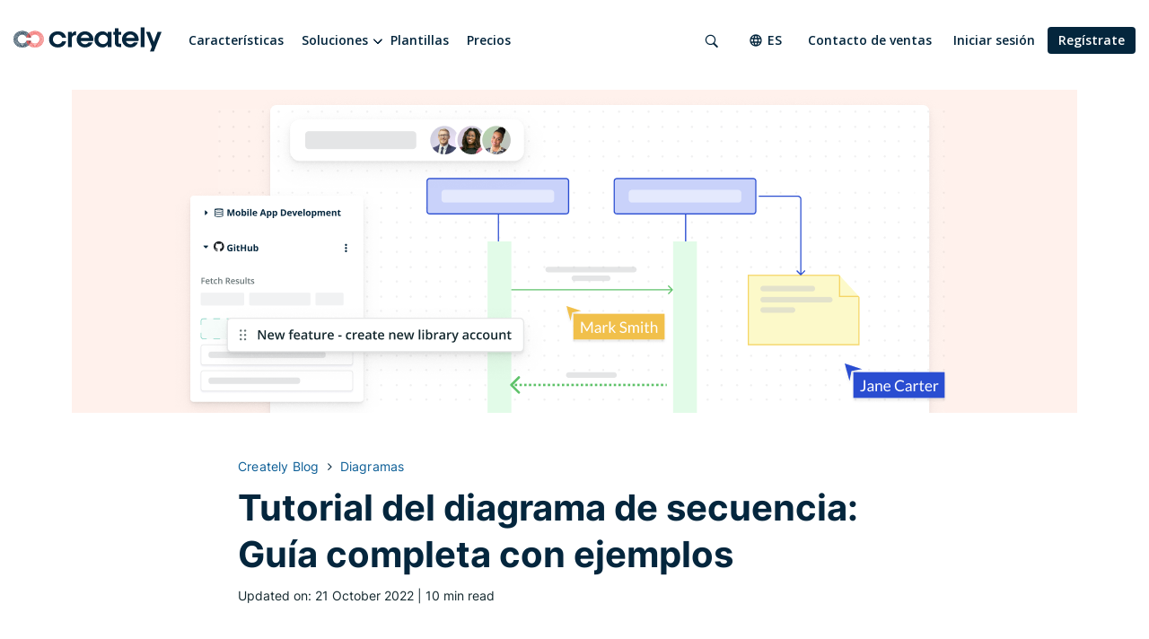

--- FILE ---
content_type: text/html; charset=UTF-8
request_url: https://creately.com/blog/es/diagramas/tutorial-del-diagrama-de-secuencia/
body_size: 25521
content:



<!DOCTYPE html>
<!--[if IE 8]> <html lang="es-ES" class="ie ie8"> <![endif]-->
<!--[if IE 9]> <html lang="es-ES" class="ie ie9"> <![endif]-->
<!--[if gt IE 9]><!--> <html lang="es-ES" > <!--<![endif]-->
    <head>
        <meta charset="UTF-8">
        
        <meta name="viewport" content="width=device-width, initial-scale=1.0">
        <meta name="google-site-verification" content="erp015T4aviyUwvhfpJzgyekVi3-c9w5ouRCUe6UywY" />

		<!--<script type="text/javascript" src="js/modernizr.min.js"></script>-->
        <!--[if lt IE 9]>
			<script src="https://oss.maxcdn.com/html5shiv/3.7.2/html5shiv.min.js"></script>
			<script src="https://oss.maxcdn.com/respond/1.4.2/respond.min.js"></script>
        <![endif]-->

        <!-- Favicons -->
        <link rel="shortcut icon" href="https://creately.com/blog/wp-content/themes/creately/images/icons/favicons/favicon-32x32.png">
        <link rel="apple-touch-icon-precomposed" href="https://creately.com/blog/wp-content/themes/creately/images/icons/favicons/apple-touch-icon.png" sizes="152x152" />

		<meta name='robots' content='index, follow, max-image-preview:large, max-snippet:-1, max-video-preview:-1' />
<link rel='preload' as='style' href='https://creately.com/blog/wp-content/plugins/itempropwp/assets/css/itempropwp.css?ver=3.5.201706131'  data-wpacu-preload-css-basic='1' />
<link rel='preload' as='style' href='https://creately.com/blog/wp-content/plugins/contact-form-7/includes/css/styles.css?ver=6.1.4'  data-wpacu-preload-css-basic='1' />
<link rel='preload' as='style' href='https://creately.com/blog/wp-content/cache/asset-cleanup/css/item/creately__css__font-awesome-min-css-v2a2ae012bffd2aa82e84b3fdb2bcb7281a26b221.css'  data-wpacu-preload-css-basic='1' />
<link rel='preload' as='style' href='https://creately.com/blog/wp-content/cache/asset-cleanup/css/item/creately__css__bootstrap-min-css-vb3780730aa73d44fb2082bf79747388dfc910623.css'  data-wpacu-preload-css-basic='1' />
<link rel='preload' as='style' href='https://creately.com/blog/wp-content/cache/asset-cleanup/css/item/creately__css__fonts-css-v6dfbcd6989328040b6aab7d5854b14b5f0ea8971.css'  data-wpacu-preload-css-basic='1' />
<link rel='preload' as='style' href='https://creately.com/blog/wp-content/plugins/easy-fancybox/fancybox/1.5.4/jquery.fancybox.min.css?ver=6.9' media="screen"  data-wpacu-preload-css-basic='1' />
<link rel='preload' as='script' href='https://creately.com/blog/wp-content/plugins/stop-user-enumeration/frontend/js/frontend.js?ver=1.7.7' data-wpacu-preload-js='1'>
<link rel='preload' as='script' href='https://creately.com/blog/wp-content/plugins/contact-form-7/includes/js/index.js?ver=6.1.4' data-wpacu-preload-js='1'>
<link rel='preload' as='script' href='https://creately.com/blog/wp-content/plugins/duracelltomi-google-tag-manager/dist/js/gtm4wp-form-move-tracker.js?ver=1.22.3' data-wpacu-preload-js='1'>
<link rel='preload' as='script' href='https://creately.com/blog/wp-content/themes/creately/js/bootstrap.min.js?ver=6.9' data-wpacu-preload-js='1'>
<link rel='preload' as='script' href='https://creately.com/blog/wp-content/themes/creately/js/classie.js?ver=6.9' data-wpacu-preload-js='1'>
<link rel='preload' as='script' href='https://creately.com/blog/wp-content/themes/creately/js/jquery.cookie.js?ver=6.9' data-wpacu-preload-js='1'>
<link rel='preload' as='script' href='https://creately.com/blog/wp-content/themes/creately/js/jquery.validate.min.js?ver=6.9' data-wpacu-preload-js='1'>
<link rel='preload' as='script' href='https://creately.com/blog/wp-content/themes/creately/js/responsive_waterfall.js?ver=6.9' data-wpacu-preload-js='1'>
<link rel='preload' as='script' href='https://creately.com/blog/wp-content/themes/creately/js/script.js?ver=6.9' data-wpacu-preload-js='1'>
<link rel='preload' as='script' href='https://creately.com/blog/wp-content/plugins/easy-fancybox/fancybox/1.5.4/jquery.fancybox.min.js?ver=6.9' data-wpacu-preload-js='1'>
<link rel='preload' as='script' href='https://creately.com/blog/wp-content/plugins/easy-fancybox/vendor/jquery.mousewheel.min.js?ver=3.1.13' data-wpacu-preload-js='1'>
<link rel="alternate" href="https://creately.com/blog/de/diagramme/uml-sequenzdiagramm/" hreflang="x-default" />
<link rel="alternate" href="https://creately.com/blog/de/diagramme/uml-sequenzdiagramm/" hreflang="de" />
<link rel="alternate" href="https://creately.com/blog/es/diagramas/tutorial-del-diagrama-de-secuencia/" hreflang="es" />
<link rel="alternate" href="https://creately.com/blog/fr/diagrammes/tutoriel-sur-le-diagramme-de-sequence/" hreflang="fr" />
<link rel="alternate" href="https://creately.com/blog/nl/diagrammen/sequentiediagram-tutorial/" hreflang="nl" />
<link rel="alternate" href="https://creately.com/blog/pl/diagramach/samouczek-diagram-sekwencyjnego/" hreflang="pl" />
<link rel="alternate" href="https://creately.com/blog/pt/diagrama/tutorial-do-diagrama-de-sequencia/" hreflang="pt" />
<link rel="alternate" href="https://creately.com/blog/ru/%d0%b4%d0%b8%d0%b0%d0%b3%d1%80%d0%b0%d0%bc%d0%bc%d0%b0/%d1%83%d1%87%d0%b5%d0%b1%d0%bd%d0%be%d0%b5-%d0%bf%d0%be%d1%81%d0%be%d0%b1%d0%b8%d0%b5-%d0%bf%d0%be-%d0%bf%d0%be%d1%81%d0%bb%d0%b5%d0%b4%d0%be%d0%b2%d0%b0%d1%82%d0%b5%d0%bb%d1%8c%d0%bd%d0%be%d0%b9/" hreflang="ru" />

<!-- Google Tag Manager for WordPress by gtm4wp.com -->
<script data-cfasync="false" data-pagespeed-no-defer>
	var gtm4wp_datalayer_name = "dataLayer";
	var dataLayer = dataLayer || [];
</script>
<!-- End Google Tag Manager for WordPress by gtm4wp.com -->
	<!-- This site is optimized with the Yoast SEO plugin v26.6 - https://yoast.com/wordpress/plugins/seo/ -->
	<title>Tutorial del diagrama de secuencia: Guía completa con ejemplos</title>
	<meta name="description" content="Tutorial de diagramas de secuencia. Aprenda como dibujar y las mejores prácticas para dibujar diagramas de secuencia." />
	<link rel="canonical" href="https://creately.com/blog/es/diagramas/tutorial-del-diagrama-de-secuencia/" />
	<meta property="og:locale" content="es_ES" />
	<meta property="og:locale:alternate" content="de_DE" />
	<meta property="og:locale:alternate" content="fr_FR" />
	<meta property="og:locale:alternate" content="nl_NL" />
	<meta property="og:locale:alternate" content="pl_PL" />
	<meta property="og:locale:alternate" content="pt_PT" />
	<meta property="og:locale:alternate" content="ru_RU" />
	<meta property="og:type" content="article" />
	<meta property="og:title" content="Tutorial del diagrama de secuencia: Guía completa con ejemplos" />
	<meta property="og:description" content="Tutorial de diagramas de secuencia. Aprenda como dibujar y las mejores prácticas para dibujar diagramas de secuencia." />
	<meta property="og:url" content="https://creately.com/blog/es/diagramas/tutorial-del-diagrama-de-secuencia/" />
	<meta property="og:site_name" content="Creately Blog" />
	<meta property="article:publisher" content="https://www.facebook.com/creately" />
	<meta property="article:published_time" content="2020-10-21T23:39:39+00:00" />
	<meta property="article:modified_time" content="2022-10-21T02:55:21+00:00" />
	<meta property="og:image" content="https://d3n817fwly711g.cloudfront.net/uploads/2020/10/tutorial-del-diagrama-de-secuencia.png" />
	<meta property="og:image:width" content="1024" />
	<meta property="og:image:height" content="576" />
	<meta property="og:image:type" content="image/png" />
	<meta name="author" content="Shalin Siriwardhana" />
	<meta name="twitter:label1" content="Written by" />
	<meta name="twitter:data1" content="Shalin Siriwardhana" />
	<meta name="twitter:label2" content="Est. reading time" />
	<meta name="twitter:data2" content="16 minutes" />
	<script type="application/ld+json" class="yoast-schema-graph">{"@context":"https://schema.org","@graph":[{"@type":"Article","@id":"https://creately.com/blog/es/diagramas/tutorial-del-diagrama-de-secuencia/#article","isPartOf":{"@id":"https://creately.com/blog/es/diagramas/tutorial-del-diagrama-de-secuencia/"},"author":{"name":"Shalin Siriwardhana","@id":"https://creately.com/blog/es/#/schema/person/0b13bbeb356daa66e45390d2a8b05663"},"headline":"Tutorial del diagrama de secuencia: Guía completa con ejemplos","datePublished":"2020-10-21T23:39:39+00:00","dateModified":"2022-10-21T02:55:21+00:00","mainEntityOfPage":{"@id":"https://creately.com/blog/es/diagramas/tutorial-del-diagrama-de-secuencia/"},"wordCount":2797,"commentCount":0,"publisher":{"@id":"https://creately.com/blog/es/#organization"},"image":{"@id":"https://creately.com/blog/es/diagramas/tutorial-del-diagrama-de-secuencia/#primaryimage"},"thumbnailUrl":"https://d3n817fwly711g.cloudfront.net/uploads/2020/10/tutorial-del-diagrama-de-secuencia.png","articleSection":["Diagramas"],"inLanguage":"es-ES","potentialAction":[{"@type":"CommentAction","name":"Comment","target":["https://creately.com/blog/es/diagramas/tutorial-del-diagrama-de-secuencia/#respond"]}]},{"@type":"WebPage","@id":"https://creately.com/blog/es/diagramas/tutorial-del-diagrama-de-secuencia/","url":"https://creately.com/blog/es/diagramas/tutorial-del-diagrama-de-secuencia/","name":"Tutorial del diagrama de secuencia: Guía completa con ejemplos","isPartOf":{"@id":"https://creately.com/blog/es/#website"},"primaryImageOfPage":{"@id":"https://creately.com/blog/es/diagramas/tutorial-del-diagrama-de-secuencia/#primaryimage"},"image":{"@id":"https://creately.com/blog/es/diagramas/tutorial-del-diagrama-de-secuencia/#primaryimage"},"thumbnailUrl":"https://d3n817fwly711g.cloudfront.net/uploads/2020/10/tutorial-del-diagrama-de-secuencia.png","datePublished":"2020-10-21T23:39:39+00:00","dateModified":"2022-10-21T02:55:21+00:00","description":"Tutorial de diagramas de secuencia. Aprenda como dibujar y las mejores prácticas para dibujar diagramas de secuencia.","breadcrumb":{"@id":"https://creately.com/blog/es/diagramas/tutorial-del-diagrama-de-secuencia/#breadcrumb"},"inLanguage":"es-ES","potentialAction":[{"@type":"ReadAction","target":["https://creately.com/blog/es/diagramas/tutorial-del-diagrama-de-secuencia/"]}]},{"@type":"ImageObject","inLanguage":"es-ES","@id":"https://creately.com/blog/es/diagramas/tutorial-del-diagrama-de-secuencia/#primaryimage","url":"https://d3n817fwly711g.cloudfront.net/uploads/2020/10/tutorial-del-diagrama-de-secuencia.png","contentUrl":"https://d3n817fwly711g.cloudfront.net/uploads/2020/10/tutorial-del-diagrama-de-secuencia.png","width":1024,"height":576},{"@type":"BreadcrumbList","@id":"https://creately.com/blog/es/diagramas/tutorial-del-diagrama-de-secuencia/#breadcrumb","itemListElement":[{"@type":"ListItem","position":1,"name":"Home","item":"https://creately.com/blog/es/"},{"@type":"ListItem","position":2,"name":"Tutorial del diagrama de secuencia: Guía completa con ejemplos"}]},{"@type":"WebSite","@id":"https://creately.com/blog/es/#website","url":"https://creately.com/blog/es/","name":"Creately Blog","description":"Latest Product Updates and Tips on Working Visually","publisher":{"@id":"https://creately.com/blog/es/#organization"},"potentialAction":[{"@type":"SearchAction","target":{"@type":"EntryPoint","urlTemplate":"https://creately.com/blog/es/?s={search_term_string}"},"query-input":{"@type":"PropertyValueSpecification","valueRequired":true,"valueName":"search_term_string"}}],"inLanguage":"es-ES"},{"@type":"Organization","@id":"https://creately.com/blog/es/#organization","name":"Creately","url":"https://creately.com/blog/es/","logo":{"@type":"ImageObject","inLanguage":"es-ES","@id":"https://creately.com/blog/es/#/schema/logo/image/","url":"https://d3n817fwly711g.cloudfront.net/uploads/2023/01/creately-logo-symbol.png","contentUrl":"https://d3n817fwly711g.cloudfront.net/uploads/2023/01/creately-logo-symbol.png","width":430,"height":237,"caption":"Creately"},"image":{"@id":"https://creately.com/blog/es/#/schema/logo/image/"},"sameAs":["https://www.facebook.com/creately","https://x.com/creately","https://www.instagram.com/creately_app/"]},{"@type":"Person","@id":"https://creately.com/blog/es/#/schema/person/0b13bbeb356daa66e45390d2a8b05663","name":"Shalin Siriwardhana","sameAs":["https://x.com/shan4djfun"],"url":"https://creately.com/blog/es/author/shalin/"}]}</script>
	<!-- / Yoast SEO plugin. -->


<link rel="amphtml" href="https://creately.com/blog/es/diagramas/tutorial-del-diagrama-de-secuencia/amp/" /><meta name="generator" content="AMP for WP 1.1.10"/><link rel='dns-prefetch' href='//d3n817fwly711g.cloudfront.net' />
<link rel="alternate" type="application/rss+xml" title="Creately Blog &raquo; Feed" href="https://creately.com/blog/es/feed/" />
<link rel="alternate" type="application/rss+xml" title="Creately Blog &raquo; Comments Feed" href="https://creately.com/blog/es/comments/feed/" />
<link rel="alternate" type="application/rss+xml" title="Creately Blog &raquo; Tutorial del diagrama de secuencia: Guía completa con ejemplos Comments Feed" href="https://creately.com/blog/es/diagramas/tutorial-del-diagrama-de-secuencia/feed/" />
<link rel="alternate" title="oEmbed (JSON)" type="application/json+oembed" href="https://creately.com/blog/wp-json/oembed/1.0/embed?url=https%3A%2F%2Fcreately.com%2Fblog%2Fes%2Fdiagramas%2Ftutorial-del-diagrama-de-secuencia%2F&#038;lang=es" />
<link rel="alternate" title="oEmbed (XML)" type="text/xml+oembed" href="https://creately.com/blog/wp-json/oembed/1.0/embed?url=https%3A%2F%2Fcreately.com%2Fblog%2Fes%2Fdiagramas%2Ftutorial-del-diagrama-de-secuencia%2F&#038;format=xml&#038;lang=es" />
<style id='wp-img-auto-sizes-contain-inline-css' type='text/css'>
img:is([sizes=auto i],[sizes^="auto," i]){contain-intrinsic-size:3000px 1500px}
/*# sourceURL=wp-img-auto-sizes-contain-inline-css */
</style>
<link   data-wpacu-to-be-preloaded-basic='1' rel='stylesheet' id='itempropwp-css' href='https://creately.com/blog/wp-content/plugins/itempropwp/assets/css/itempropwp.css?ver=3.5.201706131' type='text/css' media='all' />
<style id='wp-block-library-inline-css' type='text/css'>
:root{--wp-block-synced-color:#7a00df;--wp-block-synced-color--rgb:122,0,223;--wp-bound-block-color:var(--wp-block-synced-color);--wp-editor-canvas-background:#ddd;--wp-admin-theme-color:#007cba;--wp-admin-theme-color--rgb:0,124,186;--wp-admin-theme-color-darker-10:#006ba1;--wp-admin-theme-color-darker-10--rgb:0,107,160.5;--wp-admin-theme-color-darker-20:#005a87;--wp-admin-theme-color-darker-20--rgb:0,90,135;--wp-admin-border-width-focus:2px}@media (min-resolution:192dpi){:root{--wp-admin-border-width-focus:1.5px}}.wp-element-button{cursor:pointer}:root .has-very-light-gray-background-color{background-color:#eee}:root .has-very-dark-gray-background-color{background-color:#313131}:root .has-very-light-gray-color{color:#eee}:root .has-very-dark-gray-color{color:#313131}:root .has-vivid-green-cyan-to-vivid-cyan-blue-gradient-background{background:linear-gradient(135deg,#00d084,#0693e3)}:root .has-purple-crush-gradient-background{background:linear-gradient(135deg,#34e2e4,#4721fb 50%,#ab1dfe)}:root .has-hazy-dawn-gradient-background{background:linear-gradient(135deg,#faaca8,#dad0ec)}:root .has-subdued-olive-gradient-background{background:linear-gradient(135deg,#fafae1,#67a671)}:root .has-atomic-cream-gradient-background{background:linear-gradient(135deg,#fdd79a,#004a59)}:root .has-nightshade-gradient-background{background:linear-gradient(135deg,#330968,#31cdcf)}:root .has-midnight-gradient-background{background:linear-gradient(135deg,#020381,#2874fc)}:root{--wp--preset--font-size--normal:16px;--wp--preset--font-size--huge:42px}.has-regular-font-size{font-size:1em}.has-larger-font-size{font-size:2.625em}.has-normal-font-size{font-size:var(--wp--preset--font-size--normal)}.has-huge-font-size{font-size:var(--wp--preset--font-size--huge)}.has-text-align-center{text-align:center}.has-text-align-left{text-align:left}.has-text-align-right{text-align:right}.has-fit-text{white-space:nowrap!important}#end-resizable-editor-section{display:none}.aligncenter{clear:both}.items-justified-left{justify-content:flex-start}.items-justified-center{justify-content:center}.items-justified-right{justify-content:flex-end}.items-justified-space-between{justify-content:space-between}.screen-reader-text{border:0;clip-path:inset(50%);height:1px;margin:-1px;overflow:hidden;padding:0;position:absolute;width:1px;word-wrap:normal!important}.screen-reader-text:focus{background-color:#ddd;clip-path:none;color:#444;display:block;font-size:1em;height:auto;left:5px;line-height:normal;padding:15px 23px 14px;text-decoration:none;top:5px;width:auto;z-index:100000}html :where(.has-border-color){border-style:solid}html :where([style*=border-top-color]){border-top-style:solid}html :where([style*=border-right-color]){border-right-style:solid}html :where([style*=border-bottom-color]){border-bottom-style:solid}html :where([style*=border-left-color]){border-left-style:solid}html :where([style*=border-width]){border-style:solid}html :where([style*=border-top-width]){border-top-style:solid}html :where([style*=border-right-width]){border-right-style:solid}html :where([style*=border-bottom-width]){border-bottom-style:solid}html :where([style*=border-left-width]){border-left-style:solid}html :where(img[class*=wp-image-]){height:auto;max-width:100%}:where(figure){margin:0 0 1em}html :where(.is-position-sticky){--wp-admin--admin-bar--position-offset:var(--wp-admin--admin-bar--height,0px)}@media screen and (max-width:600px){html :where(.is-position-sticky){--wp-admin--admin-bar--position-offset:0px}}
/*wp_block_styles_on_demand_placeholder:6970f4c113f04*/
/*# sourceURL=wp-block-library-inline-css */
</style>
<style id='classic-theme-styles-inline-css' type='text/css'>
/*! This file is auto-generated */
.wp-block-button__link{color:#fff;background-color:#32373c;border-radius:9999px;box-shadow:none;text-decoration:none;padding:calc(.667em + 2px) calc(1.333em + 2px);font-size:1.125em}.wp-block-file__button{background:#32373c;color:#fff;text-decoration:none}
/*# sourceURL=/wp-includes/css/classic-themes.min.css */
</style>
<link   data-wpacu-to-be-preloaded-basic='1' rel='stylesheet' id='contact-form-7-css' href='https://creately.com/blog/wp-content/plugins/contact-form-7/includes/css/styles.css?ver=6.1.4' type='text/css' media='all' />
<link   data-wpacu-to-be-preloaded-basic='1' rel='stylesheet' id='font-awesome-css' href='https://creately.com/blog/wp-content/cache/asset-cleanup/css/item/creately__css__font-awesome-min-css-v2a2ae012bffd2aa82e84b3fdb2bcb7281a26b221.css' type='text/css' media='all' />
<link   data-wpacu-to-be-preloaded-basic='1' rel='stylesheet' id='bootstrap-css' href='https://creately.com/blog/wp-content/cache/asset-cleanup/css/item/creately__css__bootstrap-min-css-vb3780730aa73d44fb2082bf79747388dfc910623.css' type='text/css' media='all' />
<link   data-wpacu-to-be-preloaded-basic='1' rel='stylesheet' id='style-css' href='https://creately.com/blog/wp-content/cache/asset-cleanup/css/item/creately__css__fonts-css-v6dfbcd6989328040b6aab7d5854b14b5f0ea8971.css' type='text/css' media='all' />
<link rel='stylesheet' id='creately-style-css' href='https://creately.com/blog/wp-content/themes/creately/css/menu.css?ver=6.9' type='text/css' media='all' />
<link rel='stylesheet' id='creately-responsive-css' href='https://creately.com/blog/wp-content/themes/creately/style.css?ver=6.9' type='text/css' media='all' />
<link   data-wpacu-to-be-preloaded-basic='1' rel='stylesheet' id='fancybox-css' href='https://creately.com/blog/wp-content/plugins/easy-fancybox/fancybox/1.5.4/jquery.fancybox.min.css?ver=6.9' type='text/css' media='screen' />
<link rel='stylesheet' id='bsfrt_frontend-css' href='https://creately.com/blog/wp-content/plugins/read-meter/assets/css/bsfrt-frontend-css.min.css?ver=1.0.11' type='text/css' media='all' />
<script data-wpacu-to-be-preloaded-basic='1' type="text/javascript" src="https://creately.com/blog/wp-content/plugins/stop-user-enumeration/frontend/js/frontend.js?ver=1.7.7" id="stop-user-enumeration-js" defer="defer" data-wp-strategy="defer"></script>
<script type="text/javascript" src="https://creately.com/blog/wp-includes/js/jquery/jquery.min.js?ver=3.7.1" id="jquery-core-js"></script>
<script type="text/javascript" src="https://creately.com/blog/wp-includes/js/jquery/jquery-migrate.min.js?ver=3.4.1" id="jquery-migrate-js"></script>
<link rel="https://api.w.org/" href="https://creately.com/blog/wp-json/" /><link rel="alternate" title="JSON" type="application/json" href="https://creately.com/blog/wp-json/wp/v2/posts/18638" /><link rel="EditURI" type="application/rsd+xml" title="RSD" href="https://creately.com/blog/xmlrpc.php?rsd" />
<meta name="generator" content="WordPress 6.9" />
<link rel='shortlink' href='https://creately.com/blog/?p=18638' />

<!-- Google Tag Manager for WordPress by gtm4wp.com -->
<!-- GTM Container placement set to automatic -->
<script data-cfasync="false" data-pagespeed-no-defer type="text/javascript">
	var dataLayer_content = {"pagePostType":"post","pagePostType2":"single-post","pageCategory":["diagramas"],"pagePostAuthor":"Shalin Siriwardhana"};
	dataLayer.push( dataLayer_content );
</script>
<script data-cfasync="false" data-pagespeed-no-defer type="text/javascript">
(function(w,d,s,l,i){w[l]=w[l]||[];w[l].push({'gtm.start':
new Date().getTime(),event:'gtm.js'});var f=d.getElementsByTagName(s)[0],
j=d.createElement(s),dl=l!='dataLayer'?'&l='+l:'';j.async=true;j.src=
'//pr5ib.creately.com/gtm.js?id='+i+dl;f.parentNode.insertBefore(j,f);
})(window,document,'script','dataLayer','GTM-NFLJXF');
</script>
<!-- End Google Tag Manager for WordPress by gtm4wp.com --><script type="text/javascript">
    (function (apiKey) {
        var ind = document.createElement('script');
        ind.src = '//cdn.indicative.com/js/1.0.2/Indicative.min.js';
        ind.type = 'text/javascript';
        ind.async = 'true';
        var ind_init = false;
        ind.onload = ind.onreadystatechange = function () {
            var rs = this.readyState;
            if (ind_init || (rs && rs != 'complete' && rs != 'loaded')) return;
            ind_init = true;
            Indicative.initialize(apiKey, {
                recordSessions: true,
                sessionsThreshold: 30,
                cookiesOnMainDomain: true
            });
            Indicative.buildEvent('Page View');

			indicativeLinkTracker.trackLinkClicks();
        };
        var s = document.getElementsByTagName('script')[0];
        s.parentNode.insertBefore(ind, s);
    })('1ec5055b-8154-4e91-a0bd-020cd9c2e17a');

	var indicativeLinkTracker = (function ($) {
		function trackLinkClicks() {
			$('a').click(function (event) {				
				var elmClasses = $(this).attr('class');
				var elmClassArry = elmClasses ? elmClasses.split(' ') : undefined;
				var elmClassStr = elmClassArry ? elmClassArry.join(',') : undefined;

				var eventProperties = {
					innerText: $(this).html().length > 0 ? $(this).text().trim().replace(/\s+/g, " ").substr(0, 50) : '',
					targetUrl: $(this).attr('href'),
					elementId: $(this).attr('id'),
					elementClasses: elmClassStr
				}

				Indicative.buildEvent("linkClick", eventProperties );
			});
		}

		return {
			trackLinkClicks:trackLinkClicks
		};
	})(jQuery);
</script>
<script async src="https://www.googletagmanager.com/gtag/js?id=G-8FC8QEYJT1"></script>
<script>
	window.dataLayer = window.dataLayer || [];
	function gtag(){dataLayer.push(arguments);}

	gtag('js', new Date());
	gtag('config', 'G-8FC8QEYJT1', {"page_lang":"Spanish","page_type":"Blog Page","server_container_url":"https:\/\/pr5ib.creately.com"} );
</script>

<style type="text/css">
.entry-content .bsf-rt-reading-time,
.post-content .bsf-rt-reading-time {
background: #ffffff;

color: #333333;

font-size: 14px;

margin-top: 
		1px;

margin-right: 
		1px;

margin-bottom: 
		1px;

margin-left: 
		1px;

padding-top: 
		0.5em;

padding-right: 
		0.7em;

padding-bottom: 
		0.5em;

padding-left: 
		0.7em;

width: max-content;

display: block;

min-width: 100px;

}

</style>
		<noscript><style id="rocket-lazyload-nojs-css">.rll-youtube-player, [data-lazy-src]{display:none !important;}</style></noscript>
        	</head>
<body class="wp-singular post-template-default single single-post postid-18638 single-format-standard wp-theme-creately">
	<div class="header">
        <div class="container">
            <div class="row header-top">
                <div class="col-md-12">
                    <nav id="main-menu" class="main-menu">
                        <div class="col-lg-7 col-xl-8 no-padding">
                            <div id="logo" class="logo">
                                <a href="/" rel="home">
                                    <img src="data:image/svg+xml,%3Csvg%20xmlns='http://www.w3.org/2000/svg'%20viewBox='0%200%20165%2028'%3E%3C/svg%3E" alt="Creately" class="img-responsive" width="165" height="28" data-lazy-src="https://creately.com/blog/wp-content/themes/creately/images/logo-on-light-200x52.svg"><noscript><img src="https://creately.com/blog/wp-content/themes/creately/images/logo-on-light-200x52.svg" alt="Creately" class="img-responsive" width="165" height="28"></noscript>
                                </a>
                            </div>
                            <div class="toggle-btn">
                                <a href="#" class="main-menu-trigger navbar-burger">
                                    <span></span>
                                    <span></span>
                                    <span></span>
                                </a>
                            </div>
                            <div class="menu-main-menu-container">
                            <ul id="menu-main-menu" class="main-menu site-menu"><li><a href="/es/tour-de-productos/" class="">Características</a></li><li><span class="drop-arrow has-mega-dropdown">Soluciones</span><div class="mega-dropdown"><div class="dropdown-columns"><div class="column col-md-9"><div class="menu-container"><span class="submenu-title">Equipos</span><div class="submenu-container"><a href="/es/soluciones/software-de-planeación-de-rrhh/"><svg class="icon" width="32" height="32" ><use xlink:href="https://creately.com/blog/wp-content/themes/creately/images/menu-icons.svg#icon-hr-planning"></use></svg><svg class="icon-hover" width="32" height="32" ><use xlink:href="https://creately.com/blog/wp-content/themes/creately/images/menu-icons.svg#icon-hr-planning-hover"></use></svg><div class="submenu-text-container"><div class="submenu-text-title">Planificación de RH</div><div class="submenu-text">Herramientas de planificación basadas en organigramas con datos integrados.</div></div></a><a href="/es/soluciones/software-de-administración-de-proyectos/"><svg class="icon" width="32" height="32" ><use xlink:href="https://creately.com/blog/wp-content/themes/creately/images/menu-icons.svg#icon-project-management"></use></svg><svg class="icon-hover" width="32" height="32" ><use xlink:href="https://creately.com/blog/wp-content/themes/creately/images/menu-icons.svg#icon-project-management-hover"></use></svg><div class="submenu-text-container"><div class="submenu-text-title">Gerencia de Proyectos</div><div class="submenu-text">Planificación de proyectos Ágile con gestión integrada de tareas.</div></div></a><a href="/es/soluciones/planificación-de-ti-y-operaciones/"><svg class="icon" width="32" height="32" ><use xlink:href="https://creately.com/blog/wp-content/themes/creately/images/menu-icons.svg#icon-it-operations"></use></svg><svg class="icon-hover" width="32" height="32" ><use xlink:href="https://creately.com/blog/wp-content/themes/creately/images/menu-icons.svg#icon-it-operations-hover"></use></svg><div class="submenu-text-container"><div class="submenu-text-title">TI y operaciones</div><div class="submenu-text">Herramientas de arquitectura TI y Cloud para todas las plataformas.</div></div></a><a href="/es/soluciones/creately-para-equipos-de-software/"><svg class="icon" width="32" height="32" ><use xlink:href="https://creately.com/blog/wp-content/themes/creately/images/menu-icons.svg#icon-software-teams"></use></svg><svg class="icon-hover" width="32" height="32" ><use xlink:href="https://creately.com/blog/wp-content/themes/creately/images/menu-icons.svg#icon-software-teams-hover"></use></svg><div class="submenu-text-container"><div class="submenu-text-title">Software para equipos</div><div class="submenu-text">Herramientas de gestión de productos + herramientas de arquitectura de software.</div></div></a><a href="/es/soluciones/marketing/"><svg class="icon" width="32" height="32" ><use xlink:href="https://creately.com/blog/wp-content/themes/creately/images/menu-icons.svg#icon-marketing-sales"></use></svg><svg class="icon-hover" width="32" height="32" ><use xlink:href="https://creately.com/blog/wp-content/themes/creately/images/menu-icons.svg#icon-marketing-sales-hover"></use></svg><div class="submenu-text-container"><div class="submenu-text-title">Marketing y Ventas</div><div class="submenu-text">Planificación de campañas de marketing, brainstorming y organización de activos.</div></div></a><a href="/es/soluciones/fabricacion/"><svg class="icon" width="32" height="32" ><use xlink:href="https://creately.com/blog/wp-content/themes/creately/images/menu-icons.svg#icon-production-manufacturing"></use></svg><svg class="icon-hover" width="32" height="32" ><use xlink:href="https://creately.com/blog/wp-content/themes/creately/images/menu-icons.svg#icon-production-manufacturing-hover"></use></svg><div class="submenu-text-container"><div class="submenu-text-title">Producción y fabricación</div><div class="submenu-text">Herramientas de análisis de procesos, cadenas de valor y sistemas.</div></div></a><a href="/es/soluciones/educacion/"><svg class="icon" width="32" height="32" ><use xlink:href="https://creately.com/blog/wp-content/themes/creately/images/menu-icons.svg#icon-education"></use></svg><svg class="icon-hover" width="32" height="32" ><use xlink:href="https://creately.com/blog/wp-content/themes/creately/images/menu-icons.svg#icon-education-hover"></use></svg><div class="submenu-text-container"><div class="submenu-text-title">Creately para la Educación</div><div class="submenu-text">Un espacio de trabajo visual para estudiantes y educadores.</div></div></a></div></div><div class="menu-container"><span class="submenu-title">Casos de uso</span><div class="submenu-container"><a href="/es/lp/pizarra-online/"><svg class="icon" width="32" height="32" ><use xlink:href="https://creately.com/blog/wp-content/themes/creately/images/menu-icons.svg#icon-whiteboarding-collaboration"></use></svg><svg class="icon-hover" width="32" height="32" ><use xlink:href="https://creately.com/blog/wp-content/themes/creately/images/menu-icons.svg#icon-whiteboarding-collaboration-hover"></use></svg><div class="submenu-text-container"><div class="submenu-text-title">Colaboración Visual</div><div class="submenu-text">Organice reuniones, workshops u obtenga feedback.</div></div></a><a href="/es/soluciones/software-de-ejecución-de-estrategias/"><svg class="icon" width="32" height="32" ><use xlink:href="https://creately.com/blog/wp-content/themes/creately/images/menu-icons.svg#icon-business-process-management"></use></svg><svg class="icon-hover" width="32" height="32" ><use xlink:href="https://creately.com/blog/wp-content/themes/creately/images/menu-icons.svg#icon-business-process-management-hover"></use></svg><div class="submenu-text-container"><div class="submenu-text-title">Estrategia y planificación</div><div class="submenu-text">Idea para correr en una sola pantalla colaborativa.</div></div></a><a href="/es/soluciones/administración-de-procesos-de-negocio/"><svg class="icon" width="32" height="32" ><use xlink:href="https://creately.com/blog/wp-content/themes/creately/images/menu-icons.svg#icon-strategy-planning"></use></svg><svg class="icon-hover" width="32" height="32" ><use xlink:href="https://creately.com/blog/wp-content/themes/creately/images/menu-icons.svg#icon-strategy-planning-hover"></use></svg><div class="submenu-text-container"><div class="submenu-text-title">Gestión de Procesos de Negocio</div><div class="submenu-text">Documentar, planificar y optimizar los procesos de negocio.</div></div></a><a href="/es/empresa/"><svg class="icon" width="32" height="32" ><use xlink:href="https://creately.com/blog/wp-content/themes/creately/images/menu-icons.svg#icon-enterprise"></use></svg><svg class="icon-hover" width="32" height="32" ><use xlink:href="https://creately.com/blog/wp-content/themes/creately/images/menu-icons.svg#icon-enterprise-hover"></use></svg><div class="submenu-text-container"><div class="submenu-text-title">Creately para empresas</div><div class="submenu-text">Colaboración en línea de nivel empresarial y gestión del trabajo.</div></div></a></div></div></div><div class="column col-md-3"><div class="submenu-item"><div class="submenu-title">Guía Creately de plantillas ágiles</div><img src="data:image/svg+xml,%3Csvg%20xmlns='http://www.w3.org/2000/svg'%20viewBox='0%200%200%200'%3E%3C/svg%3E" alt="agile-templates" data-lazy-src="https://creately.com/static/assets/common/mega-menu/menu-agile-templates.webp"><noscript><img src="https://creately.com/static/assets/common/mega-menu/menu-agile-templates.webp" alt="agile-templates"></noscript><a href="https://creately.com/guides/agile-templates/e-books/">Descargar gratis</a></div><div class="submenu-item"><div class="submenu-title">Novedades en Creately</div><img src="data:image/svg+xml,%3Csvg%20xmlns='http://www.w3.org/2000/svg'%20viewBox='0%200%200%200'%3E%3C/svg%3E" alt="whats-new" data-lazy-src="https://creately.com/assets/common/menu-images/menu-whats-new-july-31.webp"><noscript><img src="https://creately.com/assets/common/menu-images/menu-whats-new-july-31.webp" alt="whats-new"></noscript><a href="/whats-new/database-creation-and-more/">Seguir leyendo</a></div></div></div></div></li><li><a href="/diagram-community/popular-es" class="">Plantillas</a></li><li><a href="/es/planes/" class="">Precios</a></li></ul>                            </div>
                            <div class="menu-main-menu-mobile-2024-spanish-container"><ul id="menu-main-menu-mobile-2024-spanish" class="site-menu-moblie"><li id="menu-item-30817" class="menu-item menu-item-type-custom menu-item-object-custom menu-item-30817"><a href="/es/home/">Inicio</a></li>
<li id="menu-item-30818" class="menu-item menu-item-type-custom menu-item-object-custom menu-item-has-children menu-item-30818"><a>Soluciones</a>
<ul class="sub-menu">
	<li id="menu-item-30819" class="menu-item menu-item-type-custom menu-item-object-custom menu-item-30819"><a href="/es/soluciones/software-de-ejecución-de-estrategias/">Software de Ejecución de Estrategias</a></li>
	<li id="menu-item-30820" class="menu-item menu-item-type-custom menu-item-object-custom menu-item-30820"><a href="/es/soluciones/software-de-planeación-de-rrhh/">Software de Planeación de RRHH</a></li>
	<li id="menu-item-30821" class="menu-item menu-item-type-custom menu-item-object-custom menu-item-30821"><a href="/es/soluciones/planificación-de-ti-y-operaciones/">Planificación de TI y Operaciones</a></li>
	<li id="menu-item-30822" class="menu-item menu-item-type-custom menu-item-object-custom menu-item-30822"><a href="/es/soluciones/software-de-administración-de-proyectos/">Software de Administración de Proyectos</a></li>
	<li id="menu-item-30823" class="menu-item menu-item-type-custom menu-item-object-custom menu-item-30823"><a href="/es/soluciones/administración-de-procesos-de-negocio/">Administración de procesos de negocio</a></li>
	<li id="menu-item-30824" class="menu-item menu-item-type-custom menu-item-object-custom menu-item-30824"><a href="/es/soluciones/creately-para-equipos-de-software/">Creately para Equipos de Software</a></li>
	<li id="menu-item-30825" class="menu-item menu-item-type-custom menu-item-object-custom menu-item-30825"><a href="/es/soluciones/fabricacion">Planificación de Producción y Fabricación</a></li>
</ul>
</li>
<li id="menu-item-30826" class="menu-item menu-item-type-custom menu-item-object-custom menu-item-30826"><a href="/es/planes/">Precios</a></li>
<li id="menu-item-30827" class="menu-item menu-item-type-custom menu-item-object-custom menu-item-30827"><a href="/es/tour-de-productos/">Características</a></li>
<li id="menu-item-30828" class="menu-item menu-item-type-custom menu-item-object-custom menu-item-30828"><a href="/diagram-community/popular-es">Plantillas</a></li>
<li id="menu-item-30829" class="menu-item menu-item-type-custom menu-item-object-custom menu-item-30829"><a href="/blog/es/">Blog</a></li>
<li id="menu-item-30830" class="menu-item menu-item-type-custom menu-item-object-custom menu-item-30830"><a href="/affiliate-program/">Programa de Afiliados</a></li>
<li id="menu-item-30831" class="menu-item menu-item-type-custom menu-item-object-custom menu-item-30831"><a href="/es/empresa/?lead_source=EnterpriseHome">Empresa</a></li>
<li id="menu-item-30832" class="menu-item menu-item-type-custom menu-item-object-custom menu-item-30832"><a href="/es/contacto-ventas/?lead_source=ContactSalesHome">Contacto con ventas</a></li>
<li id="menu-item-31098" class="pll-parent-menu-item menu-item menu-item-type-custom menu-item-object-custom current-menu-parent menu-item-has-children menu-item-31098"><a href="#pll_switcher">Español</a>
<ul class="sub-menu">
	<li id="menu-item-31098-en" class="lang-item lang-item-1525 lang-item-en no-translation lang-item-first menu-item menu-item-type-custom menu-item-object-custom menu-item-31098-en"><a href="https://creately.com/blog/" hreflang="en-US" lang="en-US">English</a></li>
	<li id="menu-item-31098-de" class="lang-item lang-item-3141 lang-item-de menu-item menu-item-type-custom menu-item-object-custom menu-item-31098-de"><a href="https://creately.com/blog/de/diagramme/uml-sequenzdiagramm/" hreflang="de-DE" lang="de-DE">Deutsch</a></li>
	<li id="menu-item-31098-es" class="lang-item lang-item-1528 lang-item-es current-lang menu-item menu-item-type-custom menu-item-object-custom menu-item-31098-es"><a href="https://creately.com/blog/es/diagramas/tutorial-del-diagrama-de-secuencia/" hreflang="es-ES" lang="es-ES">Español</a></li>
	<li id="menu-item-31098-fr" class="lang-item lang-item-3546 lang-item-fr menu-item menu-item-type-custom menu-item-object-custom menu-item-31098-fr"><a href="https://creately.com/blog/fr/diagrammes/tutoriel-sur-le-diagramme-de-sequence/" hreflang="fr-FR" lang="fr-FR">Français</a></li>
	<li id="menu-item-31098-it" class="lang-item lang-item-3505 lang-item-it no-translation menu-item menu-item-type-custom menu-item-object-custom menu-item-31098-it"><a href="https://creately.com/blog/it/" hreflang="it-IT" lang="it-IT">Italiano</a></li>
	<li id="menu-item-31098-nl" class="lang-item lang-item-3422 lang-item-nl menu-item menu-item-type-custom menu-item-object-custom menu-item-31098-nl"><a href="https://creately.com/blog/nl/diagrammen/sequentiediagram-tutorial/" hreflang="nl-NL" lang="nl-NL">Nederlands</a></li>
	<li id="menu-item-31098-pl" class="lang-item lang-item-3334 lang-item-pl menu-item menu-item-type-custom menu-item-object-custom menu-item-31098-pl"><a href="https://creately.com/blog/pl/diagramach/samouczek-diagram-sekwencyjnego/" hreflang="pl-PL" lang="pl-PL">Polski</a></li>
	<li id="menu-item-31098-pt" class="lang-item lang-item-3272 lang-item-pt menu-item menu-item-type-custom menu-item-object-custom menu-item-31098-pt"><a href="https://creately.com/blog/pt/diagrama/tutorial-do-diagrama-de-sequencia/" hreflang="pt-PT" lang="pt-PT">Português</a></li>
	<li id="menu-item-31098-ru" class="lang-item lang-item-3542 lang-item-ru menu-item menu-item-type-custom menu-item-object-custom menu-item-31098-ru"><a href="https://creately.com/blog/ru/%d0%b4%d0%b8%d0%b0%d0%b3%d1%80%d0%b0%d0%bc%d0%bc%d0%b0/%d1%83%d1%87%d0%b5%d0%b1%d0%bd%d0%be%d0%b5-%d0%bf%d0%be%d1%81%d0%be%d0%b1%d0%b8%d0%b5-%d0%bf%d0%be-%d0%bf%d0%be%d1%81%d0%bb%d0%b5%d0%b4%d0%be%d0%b2%d0%b0%d1%82%d0%b5%d0%bb%d1%8c%d0%bd%d0%be%d0%b9/" hreflang="ru-RU" lang="ru-RU">Русский</a></li>
</ul>
</li>
</ul></div>                        </div>
                        <div class="col-lg-5 col-xl-4 no-padding menu-flex-container hidden-xs">
                                                            <div class="search-btn-container">
                                    <div id="search-btn" class="search-btn"></div>
                                </div>
                                                        <div class="auth-container">
                            <div class="auth-container"><div class="menu-auth-menu-container"><ul id="menu-auth-menu" class="auth-menu"><li id="menu-item-31096" class="menu-item menu-item-type-custom menu-item-object-custom pll-parent-menu-item menu-item-has-children"><span class="lang-menu" href="#pll_switcher"><img class="blue" src="data:image/svg+xml,%3Csvg%20xmlns='http://www.w3.org/2000/svg'%20viewBox='0%200%2016%2016'%3E%3C/svg%3E" width="16" height="16" data-lazy-src="https://creately.com/blog/wp-content/themes/creately/images/language-blue.svg"><noscript><img class="blue" src="https://creately.com/blog/wp-content/themes/creately/images/language-blue.svg" width="16" height="16"></noscript><img class="dark-blue" src="data:image/svg+xml,%3Csvg%20xmlns='http://www.w3.org/2000/svg'%20viewBox='0%200%2016%2016'%3E%3C/svg%3E" width="16" height="16" data-lazy-src="https://creately.com/blog/wp-content/themes/creately/images/language-dark-blue.svg"><noscript><img class="dark-blue" src="https://creately.com/blog/wp-content/themes/creately/images/language-dark-blue.svg" width="16" height="16"></noscript>es</span><ul class="sub-menu"><li id="menu-item-31096-en" class="menu-item menu-item-type-custom menu-item-object-custom lang-item lang-item-1525 lang-item-en no-translation lang-item-first"><a href="https://creately.com/blog/">English</a></li><li id="menu-item-31096-de" class="menu-item menu-item-type-custom menu-item-object-custom lang-item lang-item-3141 lang-item-de"><a href="https://creately.com/blog/de/diagramme/uml-sequenzdiagramm/">Deutsch</a></li><li id="menu-item-31096-es" class="menu-item menu-item-type-custom menu-item-object-custom lang-item lang-item-1528 lang-item-es current-lang"><a href="https://creately.com/blog/es/diagramas/tutorial-del-diagrama-de-secuencia/">Español</a></li><li id="menu-item-31096-fr" class="menu-item menu-item-type-custom menu-item-object-custom lang-item lang-item-3546 lang-item-fr"><a href="https://creately.com/blog/fr/diagrammes/tutoriel-sur-le-diagramme-de-sequence/">Français</a></li><li id="menu-item-31096-it" class="menu-item menu-item-type-custom menu-item-object-custom lang-item lang-item-3505 lang-item-it no-translation"><a href="https://creately.com/blog/it/">Italiano</a></li><li id="menu-item-31096-nl" class="menu-item menu-item-type-custom menu-item-object-custom lang-item lang-item-3422 lang-item-nl"><a href="https://creately.com/blog/nl/diagrammen/sequentiediagram-tutorial/">Nederlands</a></li><li id="menu-item-31096-pl" class="menu-item menu-item-type-custom menu-item-object-custom lang-item lang-item-3334 lang-item-pl"><a href="https://creately.com/blog/pl/diagramach/samouczek-diagram-sekwencyjnego/">Polski</a></li><li id="menu-item-31096-pt" class="menu-item menu-item-type-custom menu-item-object-custom lang-item lang-item-3272 lang-item-pt"><a href="https://creately.com/blog/pt/diagrama/tutorial-do-diagrama-de-sequencia/">Português</a></li><li id="menu-item-31096-ru" class="menu-item menu-item-type-custom menu-item-object-custom lang-item lang-item-3542 lang-item-ru"><a href="https://creately.com/blog/ru/%d0%b4%d0%b8%d0%b0%d0%b3%d1%80%d0%b0%d0%bc%d0%bc%d0%b0/%d1%83%d1%87%d0%b5%d0%b1%d0%bd%d0%be%d0%b5-%d0%bf%d0%be%d1%81%d0%be%d0%b1%d0%b8%d0%b5-%d0%bf%d0%be-%d0%bf%d0%be%d1%81%d0%bb%d0%b5%d0%b4%d0%be%d0%b2%d0%b0%d1%82%d0%b5%d0%bb%d1%8c%d0%bd%d0%be%d0%b9/">Русский</a></li></ul></li><li id="menu-item-30814" class="menu-item menu-item-type-custom menu-item-object-custom "><a href="/es/contacto-ventas/?lead_source=ContactSalesHome">Contacto de ventas</a></li><li id="menu-item-30815" class="menu-item menu-item-type-custom menu-item-object-custom "><a href="/es/login/">Iniciar sesión</a></li><li id="menu-item-30816" class="menu-item menu-item-type-custom menu-item-object-custom primary-button"><a href="/es/register/">Regístrate</a></li></ul></div></div>                            </div>
                        </div>
                    </nav>
                </div>
            </div>
                        <div class="search-pop row">
                <div id="search-pop-container" class="search-pop-container">
                    <div class="search-section">
                        <form role="search" method="get" class="search-form" action="https://creately.com/blog/es">
                        <div id="search-main" class="search-bar search-main">
                                <div class="search-btn-container">
                                    <div id="search-btn" class="search-btn"></div>
                                </div>
                                <input id="search-field" type="search" class="search-field" placeholder="Search blog" value="" name="s" title="Search for:">
                                <input type="submit" class="search-submit" value="Search" style="display: none;">
                            </div>
                        </form>
                        <div class="categories-dropdown-trigger">
                            <button id="explore-category" class="explore-category" aria-haspopup="true" aria-controls="dropdown-main">Categories</button>
                        </div>
                    </div>
                    <div id="categories-dropdown-menu" class="categories-dropdown-menu" role="menu">
                        <div class="categories-dropdown-content">
                            
                            <ul class="categories-list">
                                                                    <li><a href="https://creately.com/blog/es/category/anuncios-4/">anuncios</a></li>
                                                                    <li><a href="https://creately.com/blog/es/category/creately-es/">Creately-ES</a></li>
                                                                    <li><a href="https://creately.com/blog/es/category/diagramas/">Diagramas</a></li>
                                                                    <li><a href="https://creately.com/blog/es/category/educacion/">educación</a></li>
                                                                    <li><a href="https://creately.com/blog/es/category/ejemplos/">Ejemplos</a></li>
                                                                    <li><a href="https://creately.com/blog/es/category/gestion-de-proyectos/">Gestion de Proyectos</a></li>
                                                                    <li><a href="https://creately.com/blog/es/category/negocios/">Negocios</a></li>
                                                                    <li><a href="https://creately.com/blog/es/category/planificacion-de-recursos-humanos-2/">planificación de recursos humanos</a></li>
                                                            </ul>
                        </div>
                    </div>
                </div>
            </div>
                    </div>
    </div><!-- end header -->

            <div class="post-header-image text-center">
                    <img width="1120" height="360" src="data:image/svg+xml,%3Csvg%20xmlns='http://www.w3.org/2000/svg'%20viewBox='0%200%201120%20360'%3E%3C/svg%3E" class="attachment-header-image size-header-image" alt="" decoding="async" fetchpriority="high" data-lazy-src="https://d3n817fwly711g.cloudfront.net/uploads/2020/10/tutorial-del-diagrama-de-secuencia-1.png" /><noscript><img width="1120" height="360" src="https://d3n817fwly711g.cloudfront.net/uploads/2020/10/tutorial-del-diagrama-de-secuencia-1.png" class="attachment-header-image size-header-image" alt="" decoding="async" fetchpriority="high" /></noscript>                </div>
    
        <div class="breadcrumb">
        <div class="container">
            <div class="row">
                <div class="col-md-10 col-md-offset-1 col-lg-8 col-lg-offset-2 breadcrumb-content">
                <a href="https://creately.com/blog/es/">Creately Blog</a> <i class='fa fa-angle-right'></i> <a href="https://creately.com/blog/es/category/diagramas/">Diagramas</a>                </div>
            </div>
        </div>
    </div>
    
<!-- MAIN CONTENT AREA -->
<div class="container">
	<div class="row">
		<div class="main-content col-md-10 col-md-offset-1 col-lg-8 col-lg-offset-2" role="main">
							
 <article id="post-18638 class="post-18638 post type-post status-publish format-standard has-post-thumbnail hentry category-diagramas"">
	
	
	<!-- Article header -->
	<header class="entry-header">
					<h1>Tutorial del diagrama de secuencia: Guía completa con ejemplos</h1>
			</header> <!-- end entry-header -->

	<p class="entry-meta">
						Updated on: <time class="time-single" itemprop="dateModified" datetime="2022-10-21T13:55:21+11:00">21 October 2022</time>
				<span class="read-meter-single"><span class="bsf-rt-reading-time"><span class="bsf-rt-display-label" prefix="|">
		</span> <span class="bsf-rt-display-time" reading_time="10"></span> 
		<span class="bsf-rt-display-postfix" postfix="min read"></span></span></span>			</p>
	
		

	<!-- Article content -->
	<div class="entry-content">
		<div id="bsf_rt_marker"></div><p>Este tutorial te ayudará a entender mejor los diagramas de secuencia; para explicarte todo lo que necesitas saber, desde <a href="https://creately.com/diagram-type/sequence-diagram">cómo dibujar un diagrama de secuencia</a> hasta los errores comunes que debes evitar al dibujar uno. Hay tres tipos de diagramas de interacción: diagramas de secuencia, diagramas de comunicación y <a href="https://creately.com/es/lp/software-de-diagrama-de-tiempos/">diagramas de tiempo</a>. Estos diagramas se utilizan para ilustrar las interacciones entre las partes de un sistema. Entre los tres, los diagramas de secuencia son los preferidos tanto por los desarrolladores como por los lectores por su simplicidad. En este tutorial de diagrama de secuencia aprenderás sobre;</p>
<ul>
<li><a style="line-height: 1.5;" href="#WhatIs">¿Qué es un diagrama de secuencia</a></li>
<li><a style="line-height: 1.5;" href="#Notations">Notaciones del diagrama de secuencia</a></li>
<li><a style="line-height: 1.5;" href="#Best">Diagrama de secuencia Mejores prácticas</a></li>
<li><a style="line-height: 1.5;" href="#Draw">Cómo dibujar un diagrama de secuencia</a></li>
<li><a style="line-height: 1.5;" href="#Common">Diagrama de secuencia Errores comunes</a></li>
<li><a style="line-height: 1.5;" href="#Templates">Plantillas y ejemplos de diagramas de secuencia</a></li>
<li><a style="line-height: 1.5;" href="#SlideShare">Diagrama de secuencia Presentación de diapositivas</a></li>
<li><a style="line-height: 1.5;" href="#Feedback">Retroalimentación sobre la Guía de Diagrama de Secuencia</a></li>
</ul>
<h3><a name="WhatIs"></a>¿Qué es un diagrama de secuencia?</h3>
<p>Los diagramas de secuencia, comúnmente utilizados por los desarrolladores, modelan las interacciones entre los objetos en un solo caso de uso. Ilustran la forma en que las diferentes partes de un sistema interactúan entre sí para llevar a cabo una función, y el orden en que se producen las interacciones cuando se ejecuta un caso de uso concreto. En palabras más sencillas, un diagrama de <a href="https://creately.com/es/lp/diagrama-de-secuencia-en-linea">secuencia</a> muestra diferentes partes de un sistema trabajando en una &#8220;secuencia&#8221; para conseguir algo.</p>
<h3><a name="Notations"></a>Notaciones del diagrama de secuencia</h3>
<p>Un diagrama de secuencia está estructurado de tal manera que representa una línea de tiempo que comienza en la parte superior y desciende gradualmente para marcar la secuencia de interacciones. Cada objeto tiene una columna y los mensajes intercambiados entre ellos están representados por flechas.</p>
<p><strong>Una rápida visión general de las diversas partes de un diagrama de secuencia </strong></p>
<p><strong>Notación de línea de vida</strong> <img decoding="async" class="size-full wp-image-13933 aligncenter" src="data:image/svg+xml,%3Csvg%20xmlns='http://www.w3.org/2000/svg'%20viewBox='0%200%20419%20280'%3E%3C/svg%3E" alt="- Línea de vidaUn" width="419" height="280" data-lazy-srcset="https://d3n817fwly711g.cloudfront.net/uploads/2017/01/Sequence-diagram-Lifeline.png 419w, https://d3n817fwly711g.cloudfront.net/uploads/2017/01/Sequence-diagram-Lifeline-300x200.png 300w" data-lazy-sizes="(max-width: 419px) 100vw, 419px" data-lazy-src="https://creately.com/blog/wp-content/uploads/2017/01/Sequence-diagram-Lifeline.png" /><noscript><img decoding="async" class="size-full wp-image-13933 aligncenter" src="https://creately.com/blog/wp-content/uploads/2017/01/Sequence-diagram-Lifeline.png" alt="- Línea de vidaUn" width="419" height="280" srcset="https://d3n817fwly711g.cloudfront.net/uploads/2017/01/Sequence-diagram-Lifeline.png 419w, https://d3n817fwly711g.cloudfront.net/uploads/2017/01/Sequence-diagram-Lifeline-300x200.png 300w" sizes="(max-width: 419px) 100vw, 419px" /></noscript>Diagrama de secuenciadiagrama de secuencia está compuesto por varias de estas notaciones de línea de vida que deberían estar dispuestas horizontalmente en la parte superior del diagrama. Ninguna de las dos anotaciones de la línea de vida debe superponerse. Representan los diferentes objetos o partes que interactúan entre sí en el sistema durante la secuencia.</p>
<p>Una notación de línea de vida con un símbolo de elemento actor se utiliza cuando el diagrama de secuencia particular es propiedad de un caso de uso. <img decoding="async" class="size-full wp-image-13934 aligncenter" src="data:image/svg+xml,%3Csvg%20xmlns='http://www.w3.org/2000/svg'%20viewBox='0%200%20273%20308'%3E%3C/svg%3E" alt="con un símbolo" width="273" height="308" data-lazy-srcset="https://d3n817fwly711g.cloudfront.net/uploads/2017/01/lifeline-with-an-actor-element-symbol.png 273w, https://d3n817fwly711g.cloudfront.net/uploads/2017/01/lifeline-with-an-actor-element-symbol-266x300.png 266w" data-lazy-sizes="(max-width: 273px) 100vw, 273px" data-lazy-src="https://creately.com/blog/wp-content/uploads/2017/01/lifeline-with-an-actor-element-symbol.png" /><noscript><img decoding="async" class="size-full wp-image-13934 aligncenter" src="https://creately.com/blog/wp-content/uploads/2017/01/lifeline-with-an-actor-element-symbol.png" alt="con un símbolo" width="273" height="308" srcset="https://d3n817fwly711g.cloudfront.net/uploads/2017/01/lifeline-with-an-actor-element-symbol.png 273w, https://d3n817fwly711g.cloudfront.net/uploads/2017/01/lifeline-with-an-actor-element-symbol-266x300.png 266w" sizes="(max-width: 273px) 100vw, 273px" /></noscript>línea de vidade elemento de entidad<b></b> Una línea de vida con un elemento de entidad representa los datos del sistema. Por ejemplo, en una aplicación de servicio al cliente, la entidad Cliente gestionaría todos los datos relacionados con un cliente. <img decoding="async" class="aligncenter size-full wp-image-15181" src="data:image/svg+xml,%3Csvg%20xmlns='http://www.w3.org/2000/svg'%20viewBox='0%200%20189%20378'%3E%3C/svg%3E" alt="de vida de la entidad" width="189" height="378" data-lazy-srcset="https://d3n817fwly711g.cloudfront.net/uploads/2017/01/Entity-Lifeline.png 189w, https://d3n817fwly711g.cloudfront.net/uploads/2017/01/Entity-Lifeline-150x300.png 150w" data-lazy-sizes="auto, (max-width: 189px) 100vw, 189px" data-lazy-src="https://creately.com/blog/wp-content/uploads/2017/01/Entity-Lifeline.png" /><noscript><img loading="lazy" decoding="async" class="aligncenter size-full wp-image-15181" src="https://creately.com/blog/wp-content/uploads/2017/01/Entity-Lifeline.png" alt="de vida de la entidad" width="189" height="378" srcset="https://d3n817fwly711g.cloudfront.net/uploads/2017/01/Entity-Lifeline.png 189w, https://d3n817fwly711g.cloudfront.net/uploads/2017/01/Entity-Lifeline-150x300.png 150w" sizes="auto, (max-width: 189px) 100vw, 189px" /></noscript>Línea Una línea de vida con un elemento límite indica un límite del sistema/elemento de software en un sistema; por ejemplo, las pantallas de la interfaz de usuario, las puertas de la base de datos o los menús con los que interactúan los usuarios son límites. <img decoding="async" class="aligncenter size-full wp-image-15182" src="data:image/svg+xml,%3Csvg%20xmlns='http://www.w3.org/2000/svg'%20viewBox='0%200%20177%20342'%3E%3C/svg%3E" alt="de" width="177" height="342" data-lazy-srcset="https://d3n817fwly711g.cloudfront.net/uploads/2017/01/Boundary-Lifeline.png 177w, https://d3n817fwly711g.cloudfront.net/uploads/2017/01/Boundary-Lifeline-155x300.png 155w" data-lazy-sizes="auto, (max-width: 177px) 100vw, 177px" data-lazy-src="https://creately.com/blog/wp-content/uploads/2017/01/Boundary-Lifeline.png" /><noscript><img loading="lazy" decoding="async" class="aligncenter size-full wp-image-15182" src="https://creately.com/blog/wp-content/uploads/2017/01/Boundary-Lifeline.png" alt="de" width="177" height="342" srcset="https://d3n817fwly711g.cloudfront.net/uploads/2017/01/Boundary-Lifeline.png 177w, https://d3n817fwly711g.cloudfront.net/uploads/2017/01/Boundary-Lifeline-155x300.png 155w" sizes="auto, (max-width: 177px) 100vw, 177px" /></noscript>Límite la línea de vida Y una línea de vida con un elemento de control indica una entidad controladora o gerente. Organiza y programa las interacciones entre los límites y entidades y sirve de mediador entre ellos. <img decoding="async" class="aligncenter size-full wp-image-15183" src="data:image/svg+xml,%3Csvg%20xmlns='http://www.w3.org/2000/svg'%20viewBox='0%200%20196%20397'%3E%3C/svg%3E" alt="" width="196" height="397" data-lazy-srcset="https://d3n817fwly711g.cloudfront.net/uploads/2017/01/Control-Lifeline.png 196w, https://d3n817fwly711g.cloudfront.net/uploads/2017/01/Control-Lifeline-148x300.png 148w" data-lazy-sizes="auto, (max-width: 196px) 100vw, 196px" data-lazy-src="https://creately.com/blog/wp-content/uploads/2017/01/Control-Lifeline.png" /><noscript><img loading="lazy" decoding="async" class="aligncenter size-full wp-image-15183" src="https://creately.com/blog/wp-content/uploads/2017/01/Control-Lifeline.png" alt="" width="196" height="397" srcset="https://d3n817fwly711g.cloudfront.net/uploads/2017/01/Control-Lifeline.png 196w, https://d3n817fwly711g.cloudfront.net/uploads/2017/01/Control-Lifeline-148x300.png 148w" sizes="auto, (max-width: 196px) 100vw, 196px" /></noscript></p>
<p><strong>Barras de Activación</strong></p>
<p>Barras de activación de la línea de vida dealtcontrolalt La barra de activación es la caja que se coloca en la línea de vida. &nbsp;Se utiliza para indicar que un objeto está activo (o instanciado) durante una interacción entre dos objetos. La longitud del rectángulo indica la duración de los objetos que permanecen activos.</p>
<p>En un diagrama de secuencia, una interacción entre dos objetos ocurre cuando un objeto envía un mensaje a otro. El uso de la barra de activación en los salvavidas del Llamador de mensajes (el objeto que envía el mensaje) y del Receptor de mensajes (el objeto que recibe el mensaje) indica que ambos están activos/están instanciados durante el intercambio del mensaje. <img decoding="async" class="aligncenter size-full wp-image-13936" src="data:image/svg+xml,%3Csvg%20xmlns='http://www.w3.org/2000/svg'%20viewBox='0%200%20721%20356'%3E%3C/svg%3E" alt="- Barras de Activa" width="721" height="356" data-lazy-srcset="https://d3n817fwly711g.cloudfront.net/uploads/2017/01/Sequence-Diagram-Activation-Bars.png 721w, https://d3n817fwly711g.cloudfront.net/uploads/2017/01/Sequence-Diagram-Activation-Bars-300x148.png 300w" data-lazy-sizes="auto, (max-width: 721px) 100vw, 721px" data-lazy-src="https://creately.com/blog/wp-content/uploads/2017/01/Sequence-Diagram-Activation-Bars.png" /><noscript><img loading="lazy" decoding="async" class="aligncenter size-full wp-image-13936" src="https://creately.com/blog/wp-content/uploads/2017/01/Sequence-Diagram-Activation-Bars.png" alt="- Barras de Activa" width="721" height="356" srcset="https://d3n817fwly711g.cloudfront.net/uploads/2017/01/Sequence-Diagram-Activation-Bars.png 721w, https://d3n817fwly711g.cloudfront.net/uploads/2017/01/Sequence-Diagram-Activation-Bars-300x148.png 300w" sizes="auto, (max-width: 721px) 100vw, 721px" /></noscript><strong>Flechas de Mensajes</strong></p>
<p>Diagrama de Secuencia ción Flechas de Mensajes Una flecha desde el Llamador de Mensajes hasta el Receptor de Mensajes especifica un mensaje en un diagrama de secuencia. &nbsp;&nbsp;Un mensaje puede fluir en cualquier dirección; de izquierda a derecha, de derecha a izquierda o de vuelta al propio llamador de mensajes. Mientras que en la flecha se puede describir el mensaje que se está enviando de un objeto a otro, con diferentes puntas de flecha se puede indicar el tipo de mensaje que se está enviando o recibiendo.</p>
<p>La flecha del mensaje viene con una descripción, que se conoce como firma del mensaje, en ella. El formato de la firma de este mensaje es el siguiente. Todas las partes excepto el nombre_de_mensaje son opcionales.</p>
<p>atributo <i>= nombre_de_mensaje (argumentos): tipo_retorno </i></p>
<ul>
<li><i>Mensaje sincrónico</i></li>
</ul>
<p>Como se muestra en el ejemplo de las barras de activación, un mensaje sincrónico se utiliza cuando el emisor espera a que el receptor procese el mensaje y vuelva antes de continuar con otro mensaje. &nbsp;La punta de la flecha utilizada para indicar este tipo de mensaje es sólida, como la que se muestra a continuación. <img decoding="async" class="aligncenter size-full wp-image-13937" src="data:image/svg+xml,%3Csvg%20xmlns='http://www.w3.org/2000/svg'%20viewBox='0%200%20338%20109'%3E%3C/svg%3E" alt="sincrónico " width="338" height="109" data-lazy-srcset="https://d3n817fwly711g.cloudfront.net/uploads/2017/01/Synchronous-Message.png 338w, https://d3n817fwly711g.cloudfront.net/uploads/2017/01/Synchronous-Message-300x97.png 300w" data-lazy-sizes="auto, (max-width: 338px) 100vw, 338px" data-lazy-src="https://creately.com/blog/wp-content/uploads/2017/01/Synchronous-Message.png" /><noscript><img loading="lazy" decoding="async" class="aligncenter size-full wp-image-13937" src="https://creately.com/blog/wp-content/uploads/2017/01/Synchronous-Message.png" alt="sincrónico " width="338" height="109" srcset="https://d3n817fwly711g.cloudfront.net/uploads/2017/01/Synchronous-Message.png 338w, https://d3n817fwly711g.cloudfront.net/uploads/2017/01/Synchronous-Message-300x97.png 300w" sizes="auto, (max-width: 338px) 100vw, 338px" /></noscript></p>
<ul>
<li><i>Mensaje asincrónico</i></li>
</ul>
<p>Un mensaje asíncrono se utiliza cuando la persona que llama el mensaje no espera a que el receptor lo procese y lo devuelva antes de enviar otros mensajes a otros objetos dentro del sistema. La punta de la flecha utilizada para mostrar este tipo de mensaje es una flecha de línea como la que se muestra en el ejemplo a continuación. <img decoding="async" class="aligncenter size-full wp-image-13939" src="data:image/svg+xml,%3Csvg%20xmlns='http://www.w3.org/2000/svg'%20viewBox='0%200%20704%20447'%3E%3C/svg%3E" alt="asíncrono" width="704" height="447" data-lazy-srcset="https://d3n817fwly711g.cloudfront.net/uploads/2017/01/Asynchronous-Message-example.png 704w, https://d3n817fwly711g.cloudfront.net/uploads/2017/01/Asynchronous-Message-example-300x190.png 300w" data-lazy-sizes="auto, (max-width: 704px) 100vw, 704px" data-lazy-src="https://creately.com/blog/wp-content/uploads/2017/01/Asynchronous-Message-example.png" /><noscript><img loading="lazy" decoding="async" class="aligncenter size-full wp-image-13939" src="https://creately.com/blog/wp-content/uploads/2017/01/Asynchronous-Message-example.png" alt="asíncrono" width="704" height="447" srcset="https://d3n817fwly711g.cloudfront.net/uploads/2017/01/Asynchronous-Message-example.png 704w, https://d3n817fwly711g.cloudfront.net/uploads/2017/01/Asynchronous-Message-example-300x190.png 300w" sizes="auto, (max-width: 704px) 100vw, 704px" /></noscript></p>
<ul>
<li><i>Devolver el mensaje</i></li>
</ul>
<p>Un mensaje de retorno se utiliza para indicar que el receptor del mensaje ha terminado de procesar el mensaje y está devolviendo el control a la persona que llama el mensaje. Los mensajes de retorno son piezas de notación opcionales, ya que una barra de activación que se dispara por un mensaje sincrónico siempre implica un mensaje de retorno.</p>
<p>Consejo: Puede evitar que sus diagramas se desordenen minimizando el uso de mensajes de retorno, ya que el valor de retorno puede especificarse en la propia flecha del mensaje inicial. <img decoding="async" class="aligncenter size-full wp-image-13941" src="data:image/svg+xml,%3Csvg%20xmlns='http://www.w3.org/2000/svg'%20viewBox='0%200%20464%20346'%3E%3C/svg%3E" alt="Ejemplo" width="464" height="346" data-lazy-srcset="https://d3n817fwly711g.cloudfront.net/uploads/2017/01/Return-Message-Example.png 464w, https://d3n817fwly711g.cloudfront.net/uploads/2017/01/Return-Message-Example-300x224.png 300w" data-lazy-sizes="auto, (max-width: 464px) 100vw, 464px" data-lazy-src="https://creately.com/blog/wp-content/uploads/2017/01/Return-Message-Example.png" /><noscript><img loading="lazy" decoding="async" class="aligncenter size-full wp-image-13941" src="https://creately.com/blog/wp-content/uploads/2017/01/Return-Message-Example.png" alt="Ejemplo" width="464" height="346" srcset="https://d3n817fwly711g.cloudfront.net/uploads/2017/01/Return-Message-Example.png 464w, https://d3n817fwly711g.cloudfront.net/uploads/2017/01/Return-Message-Example-300x224.png 300w" sizes="auto, (max-width: 464px) 100vw, 464px" /></noscript></p>
<ul>
<li><i>Mensaje de creación del participante</i></li>
</ul>
<p>Los objetos no viven necesariamente durante toda la duración de la secuencia de eventos. Los objetos o participantes pueden ser creados de acuerdo con el mensaje que se está enviando. La anotación de la casilla de participante eliminado puede utilizarse cuando se necesita mostrar que el participante en particular no existía hasta que se envió la llamada de creación. &nbsp;Si el participante creado hace algo inmediatamente después de su creación, debe añadir un cuadro de activación justo debajo del cuadro del participante. <img decoding="async" class="aligncenter size-full wp-image-13943" src="data:image/svg+xml,%3Csvg%20xmlns='http://www.w3.org/2000/svg'%20viewBox='0%200%20546%20477'%3E%3C/svg%3E" alt="Ejemplo de creación de" width="546" height="477" data-lazy-srcset="https://d3n817fwly711g.cloudfront.net/uploads/2017/01/Participant-creation-example.png 546w, https://d3n817fwly711g.cloudfront.net/uploads/2017/01/Participant-creation-example-300x262.png 300w" data-lazy-sizes="auto, (max-width: 546px) 100vw, 546px" data-lazy-src="https://creately.com/blog/wp-content/uploads/2017/01/Participant-creation-example.png" /><noscript><img loading="lazy" decoding="async" class="aligncenter size-full wp-image-13943" src="https://creately.com/blog/wp-content/uploads/2017/01/Participant-creation-example.png" alt="Ejemplo de creación de" width="546" height="477" srcset="https://d3n817fwly711g.cloudfront.net/uploads/2017/01/Participant-creation-example.png 546w, https://d3n817fwly711g.cloudfront.net/uploads/2017/01/Participant-creation-example-300x262.png 300w" sizes="auto, (max-width: 546px) 100vw, 546px" /></noscript></p>
<ul>
<li><em>Mensaje de destrucción del participante</em></li>
</ul>
<p>Del mismo modo, los participantes cuando ya no se necesiten también pueden ser eliminados de un diagrama de secuencia. Esto se hace añadiendo una &#8216;X&#8217; al final de la línea de vida de dicho participante. <img decoding="async" class="aligncenter size-full wp-image-13944" src="data:image/svg+xml,%3Csvg%20xmlns='http://www.w3.org/2000/svg'%20viewBox='0%200%20565%20464'%3E%3C/svg%3E" alt="Participación Mensaje de destrucción" width="565" height="464" data-lazy-srcset="https://d3n817fwly711g.cloudfront.net/uploads/2017/01/Participation-Destruction-Message.png 565w, https://d3n817fwly711g.cloudfront.net/uploads/2017/01/Participation-Destruction-Message-300x246.png 300w" data-lazy-sizes="auto, (max-width: 565px) 100vw, 565px" data-lazy-src="https://creately.com/blog/wp-content/uploads/2017/01/Participation-Destruction-Message.png" /><noscript><img loading="lazy" decoding="async" class="aligncenter size-full wp-image-13944" src="https://creately.com/blog/wp-content/uploads/2017/01/Participation-Destruction-Message.png" alt="Participación Mensaje de destrucción" width="565" height="464" srcset="https://d3n817fwly711g.cloudfront.net/uploads/2017/01/Participation-Destruction-Message.png 565w, https://d3n817fwly711g.cloudfront.net/uploads/2017/01/Participation-Destruction-Message-300x246.png 300w" sizes="auto, (max-width: 565px) 100vw, 565px" /></noscript></p>
<ul>
<li><i>Mensaje reflexivo</i></li>
</ul>
<p>Cuando un objeto se envía un mensaje a sí mismo, se llama mensaje reflexivo. Se indica con una flecha de mensaje que comienza y termina en la misma línea de vida como se muestra en el ejemplo a continuación. <img decoding="async" class="aligncenter size-full wp-image-13945" src="data:image/svg+xml,%3Csvg%20xmlns='http://www.w3.org/2000/svg'%20viewBox='0%200%20244%20295'%3E%3C/svg%3E" alt="Mensaje " width="244" height="295" data-lazy-src="https://creately.com/blog/wp-content/uploads/2017/01/Reflexive-message.png"><noscript><img loading="lazy" decoding="async" class="aligncenter size-full wp-image-13945" src="https://creately.com/blog/wp-content/uploads/2017/01/Reflexive-message.png" alt="Mensaje " width="244" height="295"></noscript> reflexivo <b>Comentario</b> <a href="https://creately.com/es/lp/herramienta-de-diagrama-uml/" target="_blank" rel="noopener noreferrer">Los diagramas UML</a> generalmente permiten la anotación de comentarios en todos los <a href="https://creately.com/blog/diagrams/uml-diagram-types-examples/" target="_blank" rel="noopener noreferrer">tipos de diagramas UML</a>. El objeto del comentario es un rectángulo con una esquina doblada como se muestra a continuación. El comentario se puede vincular al objeto relacionado con una línea de puntos. <img decoding="async" class="aligncenter size-full wp-image-13946" src="data:image/svg+xml,%3Csvg%20xmlns='http://www.w3.org/2000/svg'%20viewBox='0%200%20507%20213'%3E%3C/svg%3E" alt="objeto ejemplo" width="507" height="213" data-lazy-srcset="https://d3n817fwly711g.cloudfront.net/uploads/2017/01/Comment-object-example.png 507w, https://d3n817fwly711g.cloudfront.net/uploads/2017/01/Comment-object-example-300x126.png 300w" data-lazy-sizes="auto, (max-width: 507px) 100vw, 507px" data-lazy-src="https://creately.com/blog/wp-content/uploads/2017/01/Comment-object-example.png" /><noscript><img loading="lazy" decoding="async" class="aligncenter size-full wp-image-13946" src="https://creately.com/blog/wp-content/uploads/2017/01/Comment-object-example.png" alt="objeto ejemplo" width="507" height="213" srcset="https://d3n817fwly711g.cloudfront.net/uploads/2017/01/Comment-object-example.png 507w, https://d3n817fwly711g.cloudfront.net/uploads/2017/01/Comment-object-example-300x126.png 300w" sizes="auto, (max-width: 507px) 100vw, 507px" /></noscript></p>
<p>Comentario Nota:<b> &nbsp;</b>Vea las Mejores Prácticas de Diagrama de Secuencia para aprender sobre los fragmentos de secuencia.</p>
<h3><a name="Best"></a>Diagrama de secuencia Mejores prácticas</h3>
<ul>
<li><b><b>Manejar interacciones complejas con fragmentos de secuencias </b></b></li>
</ul>
<p>Un fragmento de secuencia se representa como una caja que enmarca una sección de interacciones entre objetos (como se muestra en los ejemplos siguientes) en un <a href="https://creately.com/es/lp/diagrama-de-secuencia-en-linea">diagrama de secuencia</a>.</p>
<p>Se utiliza para mostrar interacciones complejas como flujos y bucles alternativos de una manera más estructurada. En la esquina superior izquierda del fragmento se encuentra un operador. Esto &#8211; el operador de fragmentos &#8211; especifica qué tipo de fragmento es.</p>
<p><i>Alternativas</i></p>
<p>El fragmento de combinación alternativa se utiliza cuando es necesario elegir entre dos o más secuencias de mensajes. Modela la lógica del &#8220;si no, entonces&#8221;.</p>
<p>El fragmento alternativo está representado por un gran rectángulo o un marco; se especifica mencionando &#8220;alt&#8221; dentro del recuadro del nombre del marco (también conocido como operador del fragmento).</p>
<p>Para mostrar dos o más alternativas, el rectángulo mayor se divide entonces en lo que se denomina operandos de interacción mediante una línea discontinua, como se muestra en el ejemplo del diagrama de secuencia anterior. Cada operando tiene una guardia para probar y se coloca en la esquina superior izquierda del operando.</p>
<p><img decoding="async" class="aligncenter size-full wp-image-14814" src="data:image/svg+xml,%3Csvg%20xmlns='http://www.w3.org/2000/svg'%20viewBox='0%200%201112%20750'%3E%3C/svg%3E" alt="Ejemplo de fragmento alternativo - tutorial " width="1112" height="750" data-lazy-srcset="https://d3n817fwly711g.cloudfront.net/uploads/2017/01/Alternative-fragment-example-1.png 1112w, https://d3n817fwly711g.cloudfront.net/uploads/2017/01/Alternative-fragment-example-1-300x202.png 300w, https://d3n817fwly711g.cloudfront.net/uploads/2017/01/Alternative-fragment-example-1-1024x691.png 1024w" data-lazy-sizes="auto, (max-width: 1112px) 100vw, 1112px" data-lazy-src="https://creately.com/blog/wp-content/uploads/2017/01/Alternative-fragment-example-1.png" /><noscript><img loading="lazy" decoding="async" class="aligncenter size-full wp-image-14814" src="https://creately.com/blog/wp-content/uploads/2017/01/Alternative-fragment-example-1.png" alt="Ejemplo de fragmento alternativo - tutorial " width="1112" height="750" srcset="https://d3n817fwly711g.cloudfront.net/uploads/2017/01/Alternative-fragment-example-1.png 1112w, https://d3n817fwly711g.cloudfront.net/uploads/2017/01/Alternative-fragment-example-1-300x202.png 300w, https://d3n817fwly711g.cloudfront.net/uploads/2017/01/Alternative-fragment-example-1-1024x691.png 1024w" sizes="auto, (max-width: 1112px) 100vw, 1112px" /></noscript><i>Opciones</i></p>
<p>El fragmento de combinación de opciones se utiliza para indicar una secuencia que sólo se producirá bajo una determinada condición, de lo contrario, la secuencia no se producirá. Modela la declaración de &#8220;si entonces&#8221;. &nbsp;<b>&nbsp;</b></p>
<p>Al igual que el fragmento alternativo, el fragmento de la opción también se representa con un marco rectangular donde &#8220;opt&#8221; se coloca dentro del recuadro del nombre.</p>
<p>A diferencia del fragmento alternativo, un fragmento de opción no se divide en dos o más operandos. La guardia de Option se coloca en la esquina superior izquierda.</p>
<p><i>(Encuentre un ejemplo de diagrama de secuencia con un fragmento de opción en la sección Plantillas de diagramas de secuencia y ejemplos).</i></p>
<p><em>Bucles</em></p>
<p><i>El </i> fragmento de bucle se utiliza para representar una secuencia repetitiva. Coloca las palabras &#8220;bucle&#8221; en el cuadro de nombres y la condición de guardia cerca de la esquina superior izquierda del cuadro.</p>
<p>Además de la prueba booleana, el protector en un fragmento de bucle puede ser sometido a otras dos condiciones especiales. Estas son iteraciones mínimas (escritas como <i>minint = [el número</i> ] y máximas (escritas como maxint = [el número]).</p>
<p>Si se trata de un guarda de iteraciones mínimas, el bucle debe ejecutar no menos del número indicado, y si se trata de un guarda de iteraciones máximas, el bucle no debe ejecutar más del número indicado.</p>
<p>(Encuentre un ejemplo de un fragmento de bucle más abajo en las plantillas de diagramas de secuencia y en la sección de ejemplos)</p>
<p><em>Fragmento de referencia </em></p>
<p>Puede utilizar el fragmento de referencia para gestionar el tamaño de grandes diagramas de secuencia. Permite reutilizar parte de un diagrama de secuencia en otro, o en otras palabras, se puede hacer referencia a parte de un diagrama en otro diagrama utilizando el fragmento ref.</p>
<p>Para especificar el fragmento de referencia, hay que mencionar &#8220;ref&#8221; en el recuadro del nombre del marco y el nombre del diagrama de secuencia al que se hace referencia dentro del marco.</p>
<p><img decoding="async" class="aligncenter size-full wp-image-13950" src="data:image/svg+xml,%3Csvg%20xmlns='http://www.w3.org/2000/svg'%20viewBox='0%200%20790%20600'%3E%3C/svg%3E" alt="Ejemplo de fragmento de referencia" width="790" height="600" data-lazy-srcset="https://d3n817fwly711g.cloudfront.net/uploads/2017/01/Reference-fragment-example.png 790w, https://d3n817fwly711g.cloudfront.net/uploads/2017/01/Reference-fragment-example-300x228.png 300w, https://d3n817fwly711g.cloudfront.net/uploads/2017/01/Reference-fragment-example-768x583.png 768w" data-lazy-sizes="auto, (max-width: 790px) 100vw, 790px" data-lazy-src="https://creately.com/blog/wp-content/uploads/2017/01/Reference-fragment-example.png" /><noscript><img loading="lazy" decoding="async" class="aligncenter size-full wp-image-13950" src="https://creately.com/blog/wp-content/uploads/2017/01/Reference-fragment-example.png" alt="Ejemplo de fragmento de referencia" width="790" height="600" srcset="https://d3n817fwly711g.cloudfront.net/uploads/2017/01/Reference-fragment-example.png 790w, https://d3n817fwly711g.cloudfront.net/uploads/2017/01/Reference-fragment-example-300x228.png 300w, https://d3n817fwly711g.cloudfront.net/uploads/2017/01/Reference-fragment-example-768x583.png 768w" sizes="auto, (max-width: 790px) 100vw, 790px" /></noscript> <i>Para más </i>fragmentos de secuencias consulte<i>Más allá de los fundamentos de los diagramas de secuencias: </i><a href="https://creately.com/blog/diagrams/beyond-the-basics-of-sequence-diagrams-part-1/"><i>Parte 1</i></a><i>, </i><a href="https://creately.com/blog/diagrams/beyond-the-basics-of-sequence-diagrams-part-2/"><i>Parte 2</i></a> <i>y </i><a href="https://creately.com/blog/diagrams/beyond-the-basics-of-sequence-diagrams-part-3/"><i>Parte 3</i></a><i>.</i></p>
<ul>
<li><b>Dibuja diagramas de secuencia más pequeños que capturen la esencia del <a href="https://creately.com/diagram/iolqp3jn/caso%20de%20uso%20cafeteria">caso de uso</a></b></li>
</ul>
<p>En lugar de desordenar su diagrama de secuencia con varios objetos y grupos de mensajes que confundirán al lector, dibuje unos cuantos diagramas de secuencia más pequeños que expliquen adecuadamente lo que hace su sistema.Asegúrate de que el diagrama encaje en una sola página y deje espacio para notas explicativas también.</p>
<p>También en lugar de dibujar docenas de diagramas de secuencia, averigua qué es lo común entre los escenarios y concéntrate en eso. Y si el código es expresivo y puede sostenerse por sí mismo, no hay necesidad de dibujar un diagrama de secuencia en primer lugar.</p>
<h3><a name="Draw"></a>Cómo dibujar un diagrama de secuencia</h3>
<p>Un diagrama de secuencia representa el escenario o flujo de eventos en un solo caso de uso. El flujo de mensajes del diagrama de secuencia se basa en la narración del caso de uso particular. Luego, antes de empezar a dibujar el diagrama de secuencia o de decidir qué interacciones deben incluirse en él, es necesario <a href="https://creately.com/diagram-type/use-case">dibujar el diagrama de caso de uso</a> y preparar una descripción exhaustiva de lo que hace el caso de uso particular.</p>
<p><img decoding="async" class="aligncenter size-full wp-image-13947" src="data:image/svg+xml,%3Csvg%20xmlns='http://www.w3.org/2000/svg'%20viewBox='0%200%20595%20501'%3E%3C/svg%3E" alt="Cómo dibujar un diagrama de secuencia Un diagrama de secuencia representa el escenario o flujo de eventos en un solo caso de uso. El flujo de mensajes del diagrama de secuencia se basa en la narración del caso de uso particular. Luego, antes de comenzar a dibujar el diagrama de secuencia o de decidir qué interacciones deben incluirse en él, es necesario preparar una descripción exhaustiva de lo que hace el caso de uso particular. " width="595" height="501" data-lazy-srcset="https://d3n817fwly711g.cloudfront.net/uploads/2017/01/Use-case-example.png 595w, https://d3n817fwly711g.cloudfront.net/uploads/2017/01/Use-case-example-300x253.png 300w" data-lazy-sizes="auto, (max-width: 595px) 100vw, 595px" data-lazy-src="https://creately.com/blog/wp-content/uploads/2017/01/Use-case-example.png" /><noscript><img loading="lazy" decoding="async" class="aligncenter size-full wp-image-13947" src="https://creately.com/blog/wp-content/uploads/2017/01/Use-case-example.png" alt="Cómo dibujar un diagrama de secuencia Un diagrama de secuencia representa el escenario o flujo de eventos en un solo caso de uso. El flujo de mensajes del diagrama de secuencia se basa en la narración del caso de uso particular. Luego, antes de comenzar a dibujar el diagrama de secuencia o de decidir qué interacciones deben incluirse en él, es necesario preparar una descripción exhaustiva de lo que hace el caso de uso particular. " width="595" height="501" srcset="https://d3n817fwly711g.cloudfront.net/uploads/2017/01/Use-case-example.png 595w, https://d3n817fwly711g.cloudfront.net/uploads/2017/01/Use-case-example-300x253.png 300w" sizes="auto, (max-width: 595px) 100vw, 595px" /></noscript></p>
<p>A partir del ejemplo del diagrama de secuencia anterior de &#8220;Crear una nueva cuenta de biblioteca en línea&#8221;, nos centraremos en el caso de uso denominado &#8220;Crear una nueva cuenta de usuario&#8221; para dibujar nuestro ejemplo de diagrama de secuencia.</p>
<p>Antes de dibujar el diagrama de secuencia, es necesario identificar los objetos o actores que participarían en la creación de una nueva cuenta de usuario. Estos serían;</p>
<ul>
<li>Bibliotecario</li>
<li>Sistema de gestión de la biblioteca en línea</li>
<li>Base de datos de credenciales de usuario</li>
<li>Sistema de correo electrónico</li>
</ul>
<p>Una vez que se identifican los objetos, es importante escribir una descripción detallada de lo que hace el caso de uso. A partir de esta descripción, se pueden deducir fácilmente las interacciones (que deberían ir en el diagrama de secuencia) que se producirían entre los objetos anteriores, una vez ejecutado el caso de uso.</p>
<p>Estos son los pasos que se dan en el caso de uso llamado &#8216;Crear una nueva cuenta de usuario de la biblioteca&#8217;.</p>
<ul>
<li>El bibliotecario pide al sistema que cree una nueva cuenta de biblioteca en línea</li>
<li>El bibliotecario entonces selecciona el tipo de cuenta de usuario de la biblioteca</li>
<li>El bibliotecario introduce los datos del usuario</li>
<li>Los datos del usuario se comprueban mediante la base de datos de credenciales de usuario</li>
<li>Se crea la nueva cuenta de usuario de la biblioteca</li>
<li>Un resumen de los detalles de la nueva cuenta se envía por correo electrónico al usuario</li>
</ul>
<p>A partir de cada uno de estos pasos, se puede especificar fácilmente qué mensajes deben intercambiarse entre los objetos del diagrama de secuencia. Una vez que esté claro, puedes seguir adelante y empezar a <a href="https://creately.com/es/lp/diagrama-de-secuencia-en-linea">dibujar el diagrama de secuencia</a>.</p>
<p>El diagrama de secuencia que se muestra a continuación muestra cómo los objetos del sistema de gestión de la biblioteca en línea interactúan entre sí para realizar la función &#8220;Crear una nueva cuenta de usuario de la biblioteca&#8221;.</p>
<p><img decoding="async" class="aligncenter wp-image-13948 size-full" src="data:image/svg+xml,%3Csvg%20xmlns='http://www.w3.org/2000/svg'%20viewBox='0%200%201174%20615'%3E%3C/svg%3E" alt="Cómo dibujar un diagrama de secuencia - tutorial" width="1174" height="615" data-lazy-srcset="https://d3n817fwly711g.cloudfront.net/uploads/2017/01/How-to-draw-a-sequence-diagram.png 1174w, https://d3n817fwly711g.cloudfront.net/uploads/2017/01/How-to-draw-a-sequence-diagram-300x157.png 300w, https://d3n817fwly711g.cloudfront.net/uploads/2017/01/How-to-draw-a-sequence-diagram-768x402.png 768w, https://d3n817fwly711g.cloudfront.net/uploads/2017/01/How-to-draw-a-sequence-diagram-1024x536.png 1024w" data-lazy-sizes="auto, (max-width: 1174px) 100vw, 1174px" data-lazy-src="https://creately.com/blog/wp-content/uploads/2017/01/How-to-draw-a-sequence-diagram.png" /><noscript><img loading="lazy" decoding="async" class="aligncenter wp-image-13948 size-full" src="https://creately.com/blog/wp-content/uploads/2017/01/How-to-draw-a-sequence-diagram.png" alt="Cómo dibujar un diagrama de secuencia - tutorial" width="1174" height="615" srcset="https://d3n817fwly711g.cloudfront.net/uploads/2017/01/How-to-draw-a-sequence-diagram.png 1174w, https://d3n817fwly711g.cloudfront.net/uploads/2017/01/How-to-draw-a-sequence-diagram-300x157.png 300w, https://d3n817fwly711g.cloudfront.net/uploads/2017/01/How-to-draw-a-sequence-diagram-768x402.png 768w, https://d3n817fwly711g.cloudfront.net/uploads/2017/01/How-to-draw-a-sequence-diagram-1024x536.png 1024w" sizes="auto, (max-width: 1174px) 100vw, 1174px" /></noscript></p>
<h3><a name="Common"></a>Diagrama de secuencia Errores comunes</h3>
<p>Cuando se dibujan diagramas de secuencia, los diseñadores tienden a cometer estos errores comunes. Evitando estos errores puedes asegurar la calidad de tu diagrama.</p>
<ul>
<li>Añadiendo demasiados detalles. Esto desordena el diagrama y dificulta su lectura.</li>
</ul>
<ul>
<li>Diagramas de secuencia obsoletos y desfasados que son irrelevantes cuando se comparan con las interfaces, arquitecturas reales, etc. del sistema. No te olvides de reemplazarlos o modificarlos.</li>
</ul>
<ul>
<li>No se deja ningún espacio en blanco entre el texto del caso de uso y la flecha del mensaje; esto dificulta la lectura del diagrama por parte de cualquiera.</li>
</ul>
<ul>
<li>Sin considerar cuidadosamente los orígenes de las flechas de los mensajes.</li>
</ul>
<p>Vea estos errores comunes explicados en detalle en la Guía de Diagrama de Secuencia: <a href="https://creately.com/blog/diagrams/10-common-mistakes-to-avoid-in-sequence-diagrams/">Errores comunes a evitar cuando se dibujan diagramas de secuencia</a>.</p>
<h3><a name="Templates"></a>Ejemplos y plantillas de diagramas de secuencia</h3>
<p>A continuación se presentan algunos <a href="https://creately.com/blog/diagrams/10-common-mistakes-to-avoid-in-sequence-diagrams/">ejemplos de diagramas de secuencia</a> y plantillas que se dibujan usando Creately. <a href="https://creately.com/diagram-type/uml-sequence-diagrams" target="_blank" rel="noopener noreferrer">Crear diagramas de secuencia en línea</a> usando la herramienta en línea de Creately. Haz clic en la plantilla para abrirla en el editor.</p>
<p><i>Diagrama de secuencia de un sistema de examen en línea </i></p>
<div id="attachment_13951" style="width: 1200px" class="wp-caption aligncenter"><a href="https://creately.com/creately-start?tempID=imd2m8tw1" target="_blank" rel="noopener noreferrer"><img decoding="async" aria-describedby="caption-attachment-13951" class="wp-image-13951 size-full" src="data:image/svg+xml,%3Csvg%20xmlns='http://www.w3.org/2000/svg'%20viewBox='0%200%201190%20710'%3E%3C/svg%3E" alt="Examen en línea - Plantilla de diagrama de secuencia" width="1190" height="710" data-lazy-srcset="https://d3n817fwly711g.cloudfront.net/uploads/2017/01/New-Online-Examination-Sequence-Diagram-Template.png 1190w, https://d3n817fwly711g.cloudfront.net/uploads/2017/01/New-Online-Examination-Sequence-Diagram-Template-300x179.png 300w, https://d3n817fwly711g.cloudfront.net/uploads/2017/01/New-Online-Examination-Sequence-Diagram-Template-768x458.png 768w, https://d3n817fwly711g.cloudfront.net/uploads/2017/01/New-Online-Examination-Sequence-Diagram-Template-1024x611.png 1024w" data-lazy-sizes="auto, (max-width: 1190px) 100vw, 1190px" data-lazy-src="https://creately.com/blog/wp-content/uploads/2017/01/New-Online-Examination-Sequence-Diagram-Template.png" /><noscript><img loading="lazy" decoding="async" aria-describedby="caption-attachment-13951" class="wp-image-13951 size-full" src="https://creately.com/blog/wp-content/uploads/2017/01/New-Online-Examination-Sequence-Diagram-Template.png" alt="Examen en línea - Plantilla de diagrama de secuencia" width="1190" height="710" srcset="https://d3n817fwly711g.cloudfront.net/uploads/2017/01/New-Online-Examination-Sequence-Diagram-Template.png 1190w, https://d3n817fwly711g.cloudfront.net/uploads/2017/01/New-Online-Examination-Sequence-Diagram-Template-300x179.png 300w, https://d3n817fwly711g.cloudfront.net/uploads/2017/01/New-Online-Examination-Sequence-Diagram-Template-768x458.png 768w, https://d3n817fwly711g.cloudfront.net/uploads/2017/01/New-Online-Examination-Sequence-Diagram-Template-1024x611.png 1024w" sizes="auto, (max-width: 1190px) 100vw, 1190px" /></noscript></a><p id="caption-attachment-13951" class="wp-caption-text">Haga clic en la imagen para editarla en línea</p></div>
<p>Diagrama de secuencia <i>Ejemplo de un sistema de gestión escolar</i></p>
<p><i> </i> <a href="https://creately.com/creately-start?tempID=imcvynir1" target="_blank" rel="noopener noreferrer"><img decoding="async" class="aligncenter wp-image-13952 size-full" src="data:image/svg+xml,%3Csvg%20xmlns='http://www.w3.org/2000/svg'%20viewBox='0%200%201245%20815'%3E%3C/svg%3E" alt="Sistema de gestión escolar - Plantilla de diagrama de secuencia " width="1245" height="815" data-lazy-srcset="https://d3n817fwly711g.cloudfront.net/uploads/2017/01/New-School-Management-System-Sequence-Diagram-Template-1.png 1245w, https://d3n817fwly711g.cloudfront.net/uploads/2017/01/New-School-Management-System-Sequence-Diagram-Template-1-300x196.png 300w, https://d3n817fwly711g.cloudfront.net/uploads/2017/01/New-School-Management-System-Sequence-Diagram-Template-1-768x503.png 768w, https://d3n817fwly711g.cloudfront.net/uploads/2017/01/New-School-Management-System-Sequence-Diagram-Template-1-1024x670.png 1024w" data-lazy-sizes="auto, (max-width: 1245px) 100vw, 1245px" data-lazy-src="https://creately.com/blog/wp-content/uploads/2017/01/New-School-Management-System-Sequence-Diagram-Template-1.png" /><noscript><img loading="lazy" decoding="async" class="aligncenter wp-image-13952 size-full" src="https://creately.com/blog/wp-content/uploads/2017/01/New-School-Management-System-Sequence-Diagram-Template-1.png" alt="Sistema de gestión escolar - Plantilla de diagrama de secuencia " width="1245" height="815" srcset="https://d3n817fwly711g.cloudfront.net/uploads/2017/01/New-School-Management-System-Sequence-Diagram-Template-1.png 1245w, https://d3n817fwly711g.cloudfront.net/uploads/2017/01/New-School-Management-System-Sequence-Diagram-Template-1-300x196.png 300w, https://d3n817fwly711g.cloudfront.net/uploads/2017/01/New-School-Management-System-Sequence-Diagram-Template-1-768x503.png 768w, https://d3n817fwly711g.cloudfront.net/uploads/2017/01/New-School-Management-System-Sequence-Diagram-Template-1-1024x670.png 1024w" sizes="auto, (max-width: 1245px) 100vw, 1245px" /></noscript></a></p>
<p><i>Ejemplo de un </i> fragmento de combinación de opciones</p>
<p><a href="https://creately.com/creately-start?tempID=iy020p1n1" target="_blank" rel="noopener noreferrer"><img decoding="async" class="aligncenter wp-image-13953 size-full" src="data:image/svg+xml,%3Csvg%20xmlns='http://www.w3.org/2000/svg'%20viewBox='0%200%20955%20680'%3E%3C/svg%3E" alt="Ejemplo de un fragmento de opción" width="955" height="680" data-lazy-srcset="https://d3n817fwly711g.cloudfront.net/uploads/2017/01/Example-of-an-option-fragment.png 955w, https://d3n817fwly711g.cloudfront.net/uploads/2017/01/Example-of-an-option-fragment-300x214.png 300w, https://d3n817fwly711g.cloudfront.net/uploads/2017/01/Example-of-an-option-fragment-768x547.png 768w" data-lazy-sizes="auto, (max-width: 955px) 100vw, 955px" data-lazy-src="https://creately.com/blog/wp-content/uploads/2017/01/Example-of-an-option-fragment.png" /><noscript><img loading="lazy" decoding="async" class="aligncenter wp-image-13953 size-full" src="https://creately.com/blog/wp-content/uploads/2017/01/Example-of-an-option-fragment.png" alt="Ejemplo de un fragmento de opción" width="955" height="680" srcset="https://d3n817fwly711g.cloudfront.net/uploads/2017/01/Example-of-an-option-fragment.png 955w, https://d3n817fwly711g.cloudfront.net/uploads/2017/01/Example-of-an-option-fragment-300x214.png 300w, https://d3n817fwly711g.cloudfront.net/uploads/2017/01/Example-of-an-option-fragment-768x547.png 768w" sizes="auto, (max-width: 955px) 100vw, 955px" /></noscript></a></p>
<p><i>Ejemplo de una secuencia de</i> bucle</p>
<p><a href="https://creately.com/creately-start?tempID=io1a1c3h1" target="_blank" rel="noopener noreferrer"><img decoding="async" class="aligncenter wp-image-13956 size-full" src="data:image/svg+xml,%3Csvg%20xmlns='http://www.w3.org/2000/svg'%20viewBox='0%200%201335%201045'%3E%3C/svg%3E" alt=" Lazos - Ejemplo de diagrama de secuencia" width="1335" height="1045" data-lazy-srcset="https://d3n817fwly711g.cloudfront.net/uploads/2017/01/New-Loops-Sequence-Diagram-Example-1.png 1335w, https://d3n817fwly711g.cloudfront.net/uploads/2017/01/New-Loops-Sequence-Diagram-Example-1-300x235.png 300w, https://d3n817fwly711g.cloudfront.net/uploads/2017/01/New-Loops-Sequence-Diagram-Example-1-768x601.png 768w, https://d3n817fwly711g.cloudfront.net/uploads/2017/01/New-Loops-Sequence-Diagram-Example-1-1024x802.png 1024w" data-lazy-sizes="auto, (max-width: 1335px) 100vw, 1335px" data-lazy-src="https://creately.com/blog/wp-content/uploads/2017/01/New-Loops-Sequence-Diagram-Example-1.png" /><noscript><img loading="lazy" decoding="async" class="aligncenter wp-image-13956 size-full" src="https://creately.com/blog/wp-content/uploads/2017/01/New-Loops-Sequence-Diagram-Example-1.png" alt=" Lazos - Ejemplo de diagrama de secuencia" width="1335" height="1045" srcset="https://d3n817fwly711g.cloudfront.net/uploads/2017/01/New-Loops-Sequence-Diagram-Example-1.png 1335w, https://d3n817fwly711g.cloudfront.net/uploads/2017/01/New-Loops-Sequence-Diagram-Example-1-300x235.png 300w, https://d3n817fwly711g.cloudfront.net/uploads/2017/01/New-Loops-Sequence-Diagram-Example-1-768x601.png 768w, https://d3n817fwly711g.cloudfront.net/uploads/2017/01/New-Loops-Sequence-Diagram-Example-1-1024x802.png 1024w" sizes="auto, (max-width: 1335px) 100vw, 1335px" /></noscript></a></p>
<p><i>Aquí hay algunos más </i><i><a href="https://creately.com/diagram-community/popular/t/sequence-diagram">plantillas de diagramas de secuencia y ejemplos</a> </i><i>que puedes editar de inmediato.</i></p>
<h3><a name="SlideShare"></a>Tutorial de diagrama de secuencia &#8211; Presentación de diapositivas</h3>
<p><iframe loading="lazy" style="border: 1px solid #CCC; border-width: 1px; margin-bottom: 5px; max-width: 100%;" src="//www.slideshare.net/slideshow/embed_code/key/p3Ki9H9XZekfcT" width="595" height="485" frameborder="0" marginwidth="0" marginheight="0" scrolling="no" allowfullscreen="allowfullscreen"> </iframe></p>
<div style="margin-bottom: 5px;"><strong> <a title="El último diagrama de secuencia Tutorial" href="//www.slideshare.net/creately/the-ultimate-sequence-diagram-guide" target="_blank" rel="noopener noreferrer">Guía del diagrama de secuencia Power Point (PPT)</a> </strong> de <strong><a href="//www.slideshare.net/creately" target="_blank" rel="noopener noreferrer">Creadoramente</a></strong></div>
<h3><a name="Feedback"></a>Retroalimentación en el Tutorial del Diagrama de Secuencia</h3>
<p>Este tutorial de diagramas de secuencia cubre todo lo que necesitas saber sobre los diagramas de secuencia y su dibujo. Si tiene alguna sugerencia o pregunta sobre el tutorial del diagrama de secuencia, no dude en dejar un comentario.</p>
<h3>Más tutoriales de diagramas</h3>
<ul>
<li><a href="https://creately.com/blog/diagrams/business-process-modeling-tutorial/" target="_blank" rel="noopener noreferrer">Tutorial de Modelado de Procesos de Negocio (Guía BPM que explica las características)</a></li>
<li><a href="https://creately.com/blog/diagrams/flowchart-guide-flowchart-tutorial/" target="_blank" rel="noopener noreferrer">Guía del último diagrama de flujo ( Tutorial completo del diagrama de flujo con ejemplos )</a></li>
<li><a href="https://creately.com/blog/diagrams/use-case-diagram-tutorial/" target="_blank" rel="noopener noreferrer">Tutorial de diagramas de casos de uso ( Guía con ejemplos )</a></li>
</ul>
<span itemscope itemtype="http://schema.org/Article" class="itempropwp-wrap"><!-- ItemProp WP 3.5.201706131 by Rolands Umbrovskis https://umbrovskis.com/ --><meta itemprop="name" content="Tutorial del diagrama de secuencia: Guía completa con ejemplos" /><meta itemprop="headline" content="Tutorial del diagrama de secuencia: Guía completa con ejemplos" /><meta itemscope itemprop="mainEntityOfPage"  itemType="https://schema.org/WebPage" itemid="https://creately.com/blog/es/diagramas/tutorial-del-diagrama-de-secuencia/"/> <meta itemprop="url" content="https://creately.com/blog/es/diagramas/tutorial-del-diagrama-de-secuencia/" /><span itemprop="image" itemscope itemtype="https://schema.org/ImageObject"><meta itemprop="url" content="https://d3n817fwly711g.cloudfront.net/uploads/2020/10/tutorial-del-diagrama-de-secuencia.png" /><meta itemprop="width" content="1024"/><meta itemprop="height" content="576"/></span><meta itemprop="author" content="https://creately.com/blog/es/author/shalin/" /><meta itemprop="description" content="Este tutorial te ayudará a entender mejor los diagramas de secuencia; para explicarte todo lo que necesitas saber, desde cómo dibujar un diagrama de secuencia hasta " /><meta itemprop="datePublished" content="2020-10-22 10:39:39" /><meta itemprop="dateModified" content="2022-10-21 13:55:21" /><meta itemprop="interactionCount" content="UserComments:0" /><span itemprop="publisher" itemscope itemtype="https://schema.org/Organization"><span itemprop="logo" itemscope itemtype="https://schema.org/ImageObject"><meta itemprop="url" content="https://creately.com/images/press-resources/creately-logo-bulb.png"></span><meta itemprop="name" content="Creately Blog"></span><!-- ItemProp WP 3.5.201706131 by Rolands Umbrovskis https://umbrovskis.com/ end --></span>				
				<div class="post-end-banner"><p>Join over thousands of organizations that use Creately to brainstorm, plan, analyze, and execute their projects successfully.</p><a href="https://creately.com/plans/?ref=blog-en-generic">Get started here</a></div>
				
								

								<div class="row">
					<div id="text-13" class="col-xs-6 widget_text">			<div class="textwidget"></div>
		</div> <!-- end widget -->
					<div class="article-nav col-xs-6">
						<nav class="navigation post-navigation bottom-links">
							<div class="nav-links">
							<span class="bottom-prev"><a href="https://creately.com/blog/es/negocios/tutorial-del-diagrama-de-er/" rel="prev"><i class="fa fa-angle-left"></i></a></span><span class="bottom-next"><a href="https://creately.com/blog/es/diagramas/tutorial-diagrama-caso-de-uso/" rel="next"><i class="fa fa-angle-right"></i></a></span>							</div>
						</nav>
					</div>
				</div>
				
					</div> <!-- end entry-content -->
	
	
		<div class="related-posts">
		<div class='yarpp yarpp-related yarpp-related-website yarpp-template-thumbnails'>
<!-- YARPP Thumbnails -->
<h3>More Related Articles</h3>
<div class="yarpp-thumbnails-horizontal">
<a class='yarpp-thumbnail' rel='norewrite' href='https://creately.com/blog/es/diagramas/guia-mejorar-flujos-trabajo-productividad/' title='La guía sencilla para mejorar los flujos de trabajo y aumentar la productividad'>
<img width="604" height="270" src="data:image/svg+xml,%3Csvg%20xmlns='http://www.w3.org/2000/svg'%20viewBox='0%200%20604%20270'%3E%3C/svg%3E" class="attachment-post-thumbnail size-post-thumbnail wp-post-image" alt="The easy guide to improving workflows" data-pin-nopin="true" decoding="async" data-lazy-src="https://d3n817fwly711g.cloudfront.net/uploads/2018/11/The-Easy-Guide-to-Improving-workflow-and-boosting-productivity-09-604x270.png" /><noscript><img width="604" height="270" src="https://d3n817fwly711g.cloudfront.net/uploads/2018/11/The-Easy-Guide-to-Improving-workflow-and-boosting-productivity-09-604x270.png" class="attachment-post-thumbnail size-post-thumbnail wp-post-image" alt="The easy guide to improving workflows" data-pin-nopin="true" decoding="async" loading="lazy" /></noscript><span class="yarpp-thumbnail-title">La guía sencilla para mejorar los flujos de trabajo y aumentar la productividad</span></a>
<a class='yarpp-thumbnail' rel='norewrite' href='https://creately.com/blog/es/diagramas/guia-modelo-cambio-kotter/' title='La guía sencilla del modelo de cambio de 8 pasos de Kotter'>
<img width="604" height="270" src="data:image/svg+xml,%3Csvg%20xmlns='http://www.w3.org/2000/svg'%20viewBox='0%200%20604%20270'%3E%3C/svg%3E" class="attachment-post-thumbnail size-post-thumbnail wp-post-image" alt="Kotter’s 8 Step Change Model" data-pin-nopin="true" decoding="async" data-lazy-srcset="https://d3n817fwly711g.cloudfront.net/uploads/2019/12/The-Easy-Guide-to-Kotter’s-8-Step-Change-Model-604x270.png 604w, https://d3n817fwly711g.cloudfront.net/uploads/2019/12/The-Easy-Guide-to-Kotter’s-8-Step-Change-Model-300x133.png 300w" data-lazy-sizes="auto, (max-width: 604px) 100vw, 604px" data-lazy-src="https://d3n817fwly711g.cloudfront.net/uploads/2019/12/The-Easy-Guide-to-Kotter’s-8-Step-Change-Model-604x270.png" /><noscript><img width="604" height="270" src="https://d3n817fwly711g.cloudfront.net/uploads/2019/12/The-Easy-Guide-to-Kotter’s-8-Step-Change-Model-604x270.png" class="attachment-post-thumbnail size-post-thumbnail wp-post-image" alt="Kotter’s 8 Step Change Model" data-pin-nopin="true" decoding="async" loading="lazy" srcset="https://d3n817fwly711g.cloudfront.net/uploads/2019/12/The-Easy-Guide-to-Kotter’s-8-Step-Change-Model-604x270.png 604w, https://d3n817fwly711g.cloudfront.net/uploads/2019/12/The-Easy-Guide-to-Kotter’s-8-Step-Change-Model-300x133.png 300w" sizes="auto, (max-width: 604px) 100vw, 604px" /></noscript><span class="yarpp-thumbnail-title">La guía sencilla del modelo de cambio de 8 pasos de Kotter</span></a>
<a class='yarpp-thumbnail' rel='norewrite' href='https://creately.com/blog/es/diagramas/la-guia-facil-de-tecnicas-de-mejora-de-procesos-comparacion-de-lean-y-six-sigma/' title='La guía fácil de técnicas de mejora de procesos | Comparación de Lean y Six Sigma'>
<img width="604" height="270" src="data:image/svg+xml,%3Csvg%20xmlns='http://www.w3.org/2000/svg'%20viewBox='0%200%20604%20270'%3E%3C/svg%3E" class="attachment-post-thumbnail size-post-thumbnail wp-post-image" alt="The Easy Guide to Process Improvement Techniques" data-pin-nopin="true" decoding="async" data-lazy-src="https://d3n817fwly711g.cloudfront.net/uploads/2018/02/The-Easy-Guide-to-Process-Improvement-Techniques-604x270.png" /><noscript><img width="604" height="270" src="https://d3n817fwly711g.cloudfront.net/uploads/2018/02/The-Easy-Guide-to-Process-Improvement-Techniques-604x270.png" class="attachment-post-thumbnail size-post-thumbnail wp-post-image" alt="The Easy Guide to Process Improvement Techniques" data-pin-nopin="true" decoding="async" loading="lazy" /></noscript><span class="yarpp-thumbnail-title">La guía fácil de técnicas de mejora de procesos | Comparación de Lean y Six Sigma</span></a>
<a class='yarpp-thumbnail' rel='norewrite' href='https://creately.com/blog/es/diagramas/15-plantillas-de-linea-de-tiempo-editables-para-escenarios-populares/' title='15 plantillas de línea de tiempo editables para escenarios populares'>
<img width="604" height="270" src="data:image/svg+xml,%3Csvg%20xmlns='http://www.w3.org/2000/svg'%20viewBox='0%200%20604%20270'%3E%3C/svg%3E" class="attachment-post-thumbnail size-post-thumbnail wp-post-image" alt="timeline templates to download" data-pin-nopin="true" decoding="async" data-lazy-srcset="https://d3n817fwly711g.cloudfront.net/uploads/2020/04/Editable-Timeline-Templates-for-Kids-and-Professionals-604x270.png 604w, https://d3n817fwly711g.cloudfront.net/uploads/2020/04/Editable-Timeline-Templates-for-Kids-and-Professionals-300x133.png 300w" data-lazy-sizes="auto, (max-width: 604px) 100vw, 604px" data-lazy-src="https://d3n817fwly711g.cloudfront.net/uploads/2020/04/Editable-Timeline-Templates-for-Kids-and-Professionals-604x270.png" /><noscript><img width="604" height="270" src="https://d3n817fwly711g.cloudfront.net/uploads/2020/04/Editable-Timeline-Templates-for-Kids-and-Professionals-604x270.png" class="attachment-post-thumbnail size-post-thumbnail wp-post-image" alt="timeline templates to download" data-pin-nopin="true" decoding="async" loading="lazy" srcset="https://d3n817fwly711g.cloudfront.net/uploads/2020/04/Editable-Timeline-Templates-for-Kids-and-Professionals-604x270.png 604w, https://d3n817fwly711g.cloudfront.net/uploads/2020/04/Editable-Timeline-Templates-for-Kids-and-Professionals-300x133.png 300w" sizes="auto, (max-width: 604px) 100vw, 604px" /></noscript><span class="yarpp-thumbnail-title">15 plantillas de línea de tiempo editables para escenarios populares</span></a>
</div>
</div>
	</div> <!-- end related-posts -->
		
	
 </article>

<script type="text/javascript">
	jQuery(function ($) {

		check_home_page_cookie();

		function check_home_page_cookie() {
	        if($.cookie('visit-homepage') !== 'visited'){
	            $( ".post-banner" ).show();
	        }
	    }

	    $('.post-banner .hide-this').click(function( e ){
        	e.preventDefault();
        	$.cookie('visit-homepage', 'visited', { expires: 1, path: '/' });
    	});
	});
</script>

				<div id="bsf-rt-comments"></div>


<!-- Comments Area -->
<div class="comments-area" id="comments">
	
	
		<div id="respond" class="comment-respond">
		<h3 id="reply-title" class="comment-reply-title">Leave a comment <small><a rel="nofollow" id="cancel-comment-reply-link" href="/blog/es/diagramas/tutorial-del-diagrama-de-secuencia/#respond" style="display:none;">Cancel reply</a></small></h3><form action="https://creately.com/blog/wp-comments-post.php" method="post" id="commentform" class="comment-form"><div class="comment-form-comment"><div class="comment-form-label"><label for="comment">Your message</label> <span>*</span></div><textarea class="required" minlength="10" placeholder="Your message *" id="comment" name="comment" cols="45" rows="8" aria-required="true"></textarea></div><div class="comment-form-author"><div class="comment-form-label"><label for="author">Your name</label> <span>*</span></div><input class="required" placeholder="Your name *" id="author" name="author" type="text" value="" size="30" /></div>
<div class="comment-form-email"><div class="comment-form-label"><label for="email">Your email</label> <span>*</span></div><input class="required email" placeholder="Your email *" id="email" name="email" type="text" value="" size="30" /></div>

<p class="aiowps-captcha hide-when-displaying-tfa-input"><label for="aiowps-captcha-answer-6970f4c15336d">Please enter an answer in digits:</label><div class="aiowps-captcha-equation hide-when-displaying-tfa-input"><strong>13 &#43; 11 = <input type="hidden" name="aiowps-captcha-string-info" class="aiowps-captcha-string-info" value="vrkfh5x4n5" /><input type="hidden" name="aiowps-captcha-temp-string" class="aiowps-captcha-temp-string" value="1769010369" /><input type="text" size="2" id="aiowps-captcha-answer-6970f4c15336d" class="aiowps-captcha-answer" name="aiowps-captcha-answer" value="" autocomplete="off" /></strong></div></p><p class="form-submit"><input name="submit" type="submit" id="submit" class="submit" value="Submit" /> <input type='hidden' name='comment_post_ID' value='18638' id='comment_post_ID' />
<input type='hidden' name='comment_parent' id='comment_parent' value='0' />
</p> <p class="comment-form-aios-antibot-keys"><input type="hidden" name="loxevykn" value="uyk5cncejj38" ><input type="hidden" name="nr91f7d3" value="ndngj7q96aqf" ><input type="hidden" name="b000pszw" value="cen5rofi5sg9" ><input type="hidden" name="aios_antibot_keys_expiry" id="aios_antibot_keys_expiry" value="1769040000"></p><p style="display: none;"><input type="hidden" id="akismet_comment_nonce" name="akismet_comment_nonce" value="d470017aaa" /></p><p style="display: none !important;" class="akismet-fields-container" data-prefix="ak_"><label>&#916;<textarea name="ak_hp_textarea" cols="45" rows="8" maxlength="100"></textarea></label><input type="hidden" id="ak_js_1" name="ak_js" value="211"/><script>document.getElementById( "ak_js_1" ).setAttribute( "value", ( new Date() ).getTime() );</script></p></form>	</div><!-- #respond -->
	
</div> <!-- end comments-area -->
				<div id="back-to-top" class="back-to-top">
	            	<div class="pull-right"><i class="fa fa-arrow-up"></i> Back to top</div>
	             </div>
					</div> <!-- end main-content -->
	</div> <!-- end row -->
</div> <!-- end container -->

<!--WPFC_FOOTER_START-->
 
	
 	<!-- FOOTER -->
 	<footer class="site-footer">
 		<div class="container">
			<div class="is-hidden-touch footer-columns">
				<div class="footer-col-1">
					<ul>
						<li class="footer-col-1-badges">
							<img class="footer-logo"
								data-src="https://creately.com/blog/wp-content/themes/creately/images/logo-on-dark-200x52.svg" alt="Creately"
								width="180" height="30" 
								src="https://creately.com/blog/wp-content/themes/creately/images/logo-on-dark-200x52.svg">
							<img class="footer-logo"
								data-src="https://creately.com/blog/wp-content/themes/creately/images/logos-security-v3.webp"
								alt="Enterprise Grade Security" width="180" height="94" 
								src="https://creately.com/blog/wp-content/themes/creately/images/logos-security-v3.webp">
							<ul class="footer-review-badges">
								<li>
									<a target="_blank" rel="noreferrer"
										href="https://www.capterra.com/p/127628/Creately/"><img
											alt="Creately reviews on Capterra"
											data-src="https://creately.com/blog/wp-content/themes/creately/images/capterra-badge.png"
											width="85" height="28" 
											src="https://creately.com/blog/wp-content/themes/creately/images/capterra-badge.png">
									</a>
								</li>
								<li>
									<a target="_blank" rel="noreferrer"
										href="https://www.g2.com/products/creately/reviews?utm_source=review-widget"
										title="Read reviews of Creately on G2"><img alt="Read Creately reviews on G2"
											data-src="https://creately.com/blog/wp-content/themes/creately/images/g2-crowd-badge.png"
											width="66" height="33" 
											src="https://creately.com/blog/wp-content/themes/creately/images/g2-crowd-badge.png">
									</a>
								</li>
							</ul>
							<a target="_blank"
								rel="noreferrer"
								title="Creately is a leader in Diagramming, Visual Collaboration and Collaborative Whiteboard on G2"
								href="https://www.g2.com/products/creately/reviews?utm_source=rewards-badge">
								<img class="footer-logo"
									data-src="https://creately.com/blog/wp-content/themes/creately/images/g2-badge-footer-2025-spring.webp"
									alt="Creately is a leader in Diagramming, Visual Collaboration and Collaborative Whiteboard on G2"
									width="180" height="75" 
									src="https://creately.com/blog/wp-content/themes/creately/images/g2-badge-footer-2025-spring.webp">
							</a>
						</li>
					</ul>
				</div>
				<div>
					<ul>
						<li><span class="footer-title">Company</span></li>
						<li><a class="footer-item" href="/about-us/" title="">About Us</a></li>
						<li><a class="footer-item" href="/press-resources/" title="">Press Kit</a></li>
						<li><a class="footer-item" href="https://careers-page.com/creately" title="">Careers</a></li>
						<li><a class="footer-item" href="/partner-program/" title="">Partner Program</a></li>
						<li><a class="footer-item" href="/affiliate-program/" title="">Affiliate Program</a></li>
					</ul>
					<ul class="footer-multi-row">
						<li><span class="footer-title">Contact</span></li>
						<li><a class="footer-item" href="/contact-sales/" title="">Contact Sales</a></li>
						<li><a class="footer-item" href="https://support.creately.com/en/" title="">Contact Support</a></li>
					</ul>
				</div>
				<div>
					<ul>
						<li><span class="footer-title">Resources</span></li>
						<li><a class="footer-item" href="/blog/" title="">Blog</a></li>
						<li><a class="footer-item" href="https://support.creately.com/en/" title="">Help Center</a></li>
						<li><a class="footer-item" href="/diagram-community/popular/" title="">Templates</a></li>
						<li><a class="footer-item" href="/whats-new/" title="">Product Updates</a></li>
						<li><a class="footer-item" href="/events/2023/" title="">Events</a></li>
					</ul>
				</div>
				<div>
					<ul>
						<li><span class="footer-title">Solutions</span></li>
						<li><a class="footer-item" href="/solutions/hr-planning-software/" title="">HR Planning Software</a></li>
						<li><a class="footer-item" href="/solutions/it-and-operations-planning/" title="">IT and Operations</a></li>
						<li><a class="footer-item" href="/solutions/marketing/" title="">Marketing and Sales</a></li>
						<li><a class="footer-item" href="/solutions/project-management-software/" title="">Project Management</a></li>
						<li><a class="footer-item" href="/solutions/creately-for-software-teams/" title="">Software Teams</a></li>
						<li><a class="footer-item" href="/solutions/manufacturing/" title="">Production and Manufacturing</a></li>
						<li><a class="footer-item" href="/solutions/education/" title="">Creately for Education</a></li>
						<li><a class="footer-item" href="/creately-ai/" title="">AI Diagram Generator</a></li>
						<li><a class="footer-item" href="/lp/onprem-services/" title="">On-Prem Services</a></li>
					</ul>
				</div>
				<div>
					<ul>
						<li><span class="footer-title">Integrations</span></li>
						<li><a class="footer-item" href="/integration/confluence-diagramming-app/" title="">Confluence Cloud</a></li>
						<li><a class="footer-item" href="/integration/microsoft-teams/" title="">Microsoft Teams</a></li>
						<li><a class="footer-item" href="/integration/creately-for-slack/" title="">Slack</a></li>
					</ul>
					<ul class="footer-multi-row">
						<li><span class="footer-title">Use Cases</span></li>
						<li><a class="footer-item" href="/visual-collaboration-tool/" title="">Visual Collaboration</a></li>
						<li><a class="footer-item" href="/solutions/strategy-execution-software/" title="">Strategy &amp; Planning</a></li>
						<li><a class="footer-item" href="/solutions/business-process-management/" title="">Business Process Management</a></li>
						<li><a class="footer-item" href="/enterprise/" title="">Creately for Enterprise</a></li>
					</ul>
				</div>
			</div>
			<div class="row is-hidden-desktop">
				<div class="col-12">
					<ul class="has-text-centered">
						<li class="navbar-item"><a class="navbar-link" href="/" title="">Home</a></li>
						<li class="navbar-item"><a class="navbar-link" href="/resource-center/" title="">Resources</a></li>
						<li class="navbar-item"><a class="navbar-link" href="/plans/" title="">Plans</a></li>
						<li class="navbar-item"><a class="navbar-link" href="/tour/" title="">Features</a></li>
						<li class="navbar-item"><a class="navbar-link" href="/diagram-community/popular" title="">Templates</a></li>
						<li class="navbar-item"><a class="navbar-link" href="/blog/" title="">Blog</a></li>
						<li class="navbar-item"><a class="navbar-link" href="/affiliate-program/" title="">Affiliate Program</a></li>
						<li class="navbar-item"><a class="navbar-link" href="/enterprise/" title="">Enterprise</a></li>
						<li class="navbar-item"><a class="navbar-link" href="/contact-sales/" title="">Contact Sales</a></li>
					</ul>
				</div>
			</div>
			<div class="row footer-hr">
				<div class="col-12">
					<hr>
				</div>
			</div>
			<div class="row footer-icons">
				<div class="col-12">
					<div class="row">
						<div class="col-12">
							<ul class="footer-social-buttons">
								<li><a href="https://www.facebook.com/creately" target="_blank" rel="noreferrer"><img
											data-src="https://creately.com/blog/wp-content/themes/creately/images/logo-facebook-512x512.svg"
											alt="Facebbok" width="24" height="24" 
											src="https://creately.com/blog/wp-content/themes/creately/images/logo-facebook-512x512.svg"></a></li>
								<li><a href="https://twitter.com/creately" target="_blank" rel="noreferrer"><img
											data-src="https://creately.com/blog/wp-content/themes/creately/images/logo-x-512x512.svg" alt="X"
											width="24" height="24" 
											src="https://creately.com/blog/wp-content/themes/creately/images/logo-x-512x512.svg"></a></li>
								<li><a href="https://www.linkedin.com/company/creately" target="_blank" rel="noreferrer"><img
											data-src="https://creately.com/blog/wp-content/themes/creately/images/logo-linkedin-512x512.svg"
											alt="LinkedIn" width="24" height="24" 
											src="https://creately.com/blog/wp-content/themes/creately/images/logo-linkedin-512x512.svg"></a></li>
								<li><a href="https://pinterest.com/creately/" target="_blank" rel="noreferrer"><img
											data-src="https://creately.com/blog/wp-content/themes/creately/images/logo-pinterest-512x512.svg"
											alt="Pinterest" width="24" height="24" 
											src="https://creately.com/blog/wp-content/themes/creately/images/logo-pinterest-512x512.svg"></a></li>
								<li><a href="https://www.youtube.com/c/CreatelyApp" target="_blank" rel="noreferrer"><img
											data-src="https://creately.com/blog/wp-content/themes/creately/images/logo-youtube-150x150.svg"
											alt="YouTube" width="24" height="24" 
											src="https://creately.com/blog/wp-content/themes/creately/images/logo-youtube-150x150.svg"></a></li>
								<li><a href="https://www.instagram.com/creately_app/" target="_blank" rel="noreferrer"><img
											data-src="https://creately.com/blog/wp-content/themes/creately/images/logo-instagram-150x150.svg"
											alt="Instagram" width="24" height="24" 
											src="https://creately.com/blog/wp-content/themes/creately/images/logo-instagram-150x150.svg"></a></li>
							</ul>
						</div>
					</div>
				</div>
			</div>
 		</div>
		<div class="footer-bottom">
			<div class="container">
				<div class="row">
					<div class="col-sm-6 footer-links">
						<ul>
							<li><a href="/tos/" title="">Terms of Service</a></li>
							<li><a href="/privacy/" title="">Privacy Policy</a></li>
							<li><a href="/security/" title="">Security Policy</a></li>
						</ul>
					</div>
					<div class="col-sm-6 copyright">
						<p>Copyright &copy; 2008-2026 Cinergix Pty Ltd (Australia). All rights reserved.</p>
					</div>
				</div>
			</div>
		</div>
 	</footer> <!-- end site-footer -->

	
 	<script type="speculationrules">
{"prefetch":[{"source":"document","where":{"and":[{"href_matches":"/blog/*"},{"not":{"href_matches":["/blog/wp-*.php","/blog/wp-admin/*","/uploads/*","/blog/wp-content/*","/blog/wp-content/plugins/*","/blog/wp-content/themes/creately/*","/blog/*\\?(.+)"]}},{"not":{"selector_matches":"a[rel~=\"nofollow\"]"}},{"not":{"selector_matches":".no-prefetch, .no-prefetch a"}}]},"eagerness":"conservative"}]}
</script>
<script type="text/javascript" src="https://creately.com/blog/wp-includes/js/dist/hooks.min.js?ver=dd5603f07f9220ed27f1" id="wp-hooks-js"></script>
<script type="text/javascript" src="https://creately.com/blog/wp-includes/js/dist/i18n.min.js?ver=c26c3dc7bed366793375" id="wp-i18n-js"></script>
<script type="text/javascript" id="wp-i18n-js-after">
/* <![CDATA[ */
wp.i18n.setLocaleData( { 'text direction\u0004ltr': [ 'ltr' ] } );
//# sourceURL=wp-i18n-js-after
/* ]]> */
</script>
<script type="text/javascript" src="https://creately.com/blog/wp-content/plugins/contact-form-7/includes/swv/js/index.js?ver=6.1.4" id="swv-js"></script>
<script data-wpacu-to-be-preloaded-basic='1' type="text/javascript" id="contact-form-7-js-before">
/* <![CDATA[ */
var wpcf7 = {
    "api": {
        "root": "https:\/\/creately.com\/blog\/wp-json\/",
        "namespace": "contact-form-7\/v1"
    }
};
//# sourceURL=contact-form-7-js-before
/* ]]> */
</script>
<script data-wpacu-to-be-preloaded-basic='1' type="text/javascript" src="https://creately.com/blog/wp-content/plugins/contact-form-7/includes/js/index.js?ver=6.1.4" id="contact-form-7-js"></script>
<script type="text/javascript" id="pll_cookie_script-js-after">
/* <![CDATA[ */
(function() {
				var expirationDate = new Date();
				expirationDate.setTime( expirationDate.getTime() + 31536000 * 1000 );
				document.cookie = "pll_language=es; expires=" + expirationDate.toUTCString() + "; path=/blog/; secure; SameSite=Lax";
			}());

//# sourceURL=pll_cookie_script-js-after
/* ]]> */
</script>
<script data-wpacu-to-be-preloaded-basic='1' type="text/javascript" src="https://creately.com/blog/wp-content/plugins/duracelltomi-google-tag-manager/dist/js/gtm4wp-form-move-tracker.js?ver=1.22.3" id="gtm4wp-form-move-tracker-js"></script>
<script type="text/javascript" src="https://creately.com/blog/wp-includes/js/comment-reply.min.js?ver=6.9" id="comment-reply-js" async="async" data-wp-strategy="async" fetchpriority="low"></script>
<script data-wpacu-to-be-preloaded-basic='1' type="text/javascript" src="https://creately.com/blog/wp-content/themes/creately/js/bootstrap.min.js?ver=6.9" id="bootstrap-js-js"></script>
<script data-wpacu-to-be-preloaded-basic='1' type="text/javascript" src="https://creately.com/blog/wp-content/themes/creately/js/classie.js?ver=6.9" id="classie-js"></script>
<script data-wpacu-to-be-preloaded-basic='1' type="text/javascript" src="https://creately.com/blog/wp-content/themes/creately/js/jquery.cookie.js?ver=6.9" id="jquery-cookie-js-js"></script>
<script data-wpacu-to-be-preloaded-basic='1' type="text/javascript" src="https://creately.com/blog/wp-content/themes/creately/js/jquery.validate.min.js?ver=6.9" id="jquery-validate-js-js"></script>
<script data-wpacu-to-be-preloaded-basic='1' type="text/javascript" src="https://creately.com/blog/wp-content/themes/creately/js/responsive_waterfall.js?ver=6.9" id="responsive-waterfall-js-js"></script>
<script data-wpacu-to-be-preloaded-basic='1' type="text/javascript" src="https://creately.com/blog/wp-content/themes/creately/js/script.js?ver=6.9" id="creately-custom-js"></script>
<script type="text/javascript" src="https://creately.com/blog/wp-content/plugins/easy-fancybox/vendor/purify.min.js?ver=6.9" id="fancybox-purify-js"></script>
<script type="text/javascript" id="jquery-fancybox-js-extra">
/* <![CDATA[ */
var efb_i18n = {"close":"Close","next":"Next","prev":"Previous","startSlideshow":"Start slideshow","toggleSize":"Toggle size"};
//# sourceURL=jquery-fancybox-js-extra
/* ]]> */
</script>
<script data-wpacu-to-be-preloaded-basic='1' type="text/javascript" src="https://creately.com/blog/wp-content/plugins/easy-fancybox/fancybox/1.5.4/jquery.fancybox.min.js?ver=6.9" id="jquery-fancybox-js"></script>
<script data-wpacu-to-be-preloaded-basic='1' type="text/javascript" id="jquery-fancybox-js-after">
/* <![CDATA[ */
var fb_timeout, fb_opts={'autoScale':true,'showCloseButton':true,'margin':20,'pixelRatio':'false','centerOnScroll':true,'enableEscapeButton':true,'overlayShow':true,'hideOnOverlayClick':true,'minViewportWidth':320,'minVpHeight':320,'disableCoreLightbox':'true','enableBlockControls':'true','fancybox_openBlockControls':'true' };
if(typeof easy_fancybox_handler==='undefined'){
var easy_fancybox_handler=function(){
jQuery([".nolightbox","a.wp-block-file__button","a.pin-it-button","a[href*='pinterest.com\/pin\/create']","a[href*='facebook.com\/share']","a[href*='twitter.com\/share']"].join(',')).addClass('nofancybox');
jQuery('a.fancybox-close').on('click',function(e){e.preventDefault();jQuery.fancybox.close()});
/* Inline */
jQuery('a.fancybox-inline,area.fancybox-inline,.fancybox-inline>a').each(function(){jQuery(this).fancybox(jQuery.extend(true,{},fb_opts,{'type':'inline','autoDimensions':true,'scrolling':'auto','easingIn':'easeOutBack','opacity':false,'hideOnContentClick':false,'titleShow':false}))});
};};
jQuery(easy_fancybox_handler);jQuery(document).on('post-load',easy_fancybox_handler);

//# sourceURL=jquery-fancybox-js-after
/* ]]> */
</script>
<script data-wpacu-to-be-preloaded-basic='1' type="text/javascript" src="https://creately.com/blog/wp-content/plugins/easy-fancybox/vendor/jquery.mousewheel.min.js?ver=3.1.13" id="jquery-mousewheel-js"></script>
<script type="text/javascript" id="aios-front-js-js-extra">
/* <![CDATA[ */
var AIOS_FRONT = {"ajaxurl":"https://creately.com/blog/wp-admin/admin-ajax.php","ajax_nonce":"f878172c9e"};
//# sourceURL=aios-front-js-js-extra
/* ]]> */
</script>
<script type="text/javascript" src="https://creately.com/blog/wp-content/plugins/all-in-one-wp-security-and-firewall/js/wp-security-front-script.js?ver=5.4.4" id="aios-front-js-js"></script>
<script defer type="text/javascript" src="https://creately.com/blog/wp-content/plugins/akismet/_inc/akismet-frontend.js?ver=1767959492" id="akismet-frontend-js"></script>
<script>window.lazyLoadOptions = [{
                elements_selector: "img[data-lazy-src],.rocket-lazyload",
                data_src: "lazy-src",
                data_srcset: "lazy-srcset",
                data_sizes: "lazy-sizes",
                class_loading: "lazyloading",
                class_loaded: "lazyloaded",
                threshold: 300,
                callback_loaded: function(element) {
                    if ( element.tagName === "IFRAME" && element.dataset.rocketLazyload == "fitvidscompatible" ) {
                        if (element.classList.contains("lazyloaded") ) {
                            if (typeof window.jQuery != "undefined") {
                                if (jQuery.fn.fitVids) {
                                    jQuery(element).parent().fitVids();
                                }
                            }
                        }
                    }
                }},{
				elements_selector: ".rocket-lazyload",
				data_src: "lazy-src",
				data_srcset: "lazy-srcset",
				data_sizes: "lazy-sizes",
				class_loading: "lazyloading",
				class_loaded: "lazyloaded",
				threshold: 300,
			}];
        window.addEventListener('LazyLoad::Initialized', function (e) {
            var lazyLoadInstance = e.detail.instance;

            if (window.MutationObserver) {
                var observer = new MutationObserver(function(mutations) {
                    var image_count = 0;
                    var iframe_count = 0;
                    var rocketlazy_count = 0;

                    mutations.forEach(function(mutation) {
                        for (var i = 0; i < mutation.addedNodes.length; i++) {
                            if (typeof mutation.addedNodes[i].getElementsByTagName !== 'function') {
                                continue;
                            }

                            if (typeof mutation.addedNodes[i].getElementsByClassName !== 'function') {
                                continue;
                            }

                            images = mutation.addedNodes[i].getElementsByTagName('img');
                            is_image = mutation.addedNodes[i].tagName == "IMG";
                            iframes = mutation.addedNodes[i].getElementsByTagName('iframe');
                            is_iframe = mutation.addedNodes[i].tagName == "IFRAME";
                            rocket_lazy = mutation.addedNodes[i].getElementsByClassName('rocket-lazyload');

                            image_count += images.length;
			                iframe_count += iframes.length;
			                rocketlazy_count += rocket_lazy.length;

                            if(is_image){
                                image_count += 1;
                            }

                            if(is_iframe){
                                iframe_count += 1;
                            }
                        }
                    } );

                    if(image_count > 0 || iframe_count > 0 || rocketlazy_count > 0){
                        lazyLoadInstance.update();
                    }
                } );

                var b      = document.getElementsByTagName("body")[0];
                var config = { childList: true, subtree: true };

                observer.observe(b, config);
            }
        }, false);</script><script data-no-minify="1" async src="https://creately.com/blog/wp-content/plugins/rocket-lazy-load/assets/js/16.1/lazyload.min.js"></script>

--- FILE ---
content_type: image/svg+xml
request_url: https://creately.com/blog/wp-content/themes/creately/images/logo-x-512x512.svg
body_size: -194
content:
<svg width="31" height="31" viewBox="0 0 31 31" fill="none" xmlns="http://www.w3.org/2000/svg">
<path d="M18.0687 14.85L28.12 3H25.7382L17.0106 13.2892L10.0399 3H2L12.5411 18.5591L2 30.9856H4.38199L13.5985 20.1199L20.9601 30.9856H29L18.0681 14.85H18.0687ZM14.8062 18.6962L13.7382 17.1468L5.24025 4.81862H8.89884L15.7568 14.7679L16.8248 16.3172L25.7393 29.2497H22.0807L14.8062 18.6967V18.6962Z" fill="white"/>
</svg>
